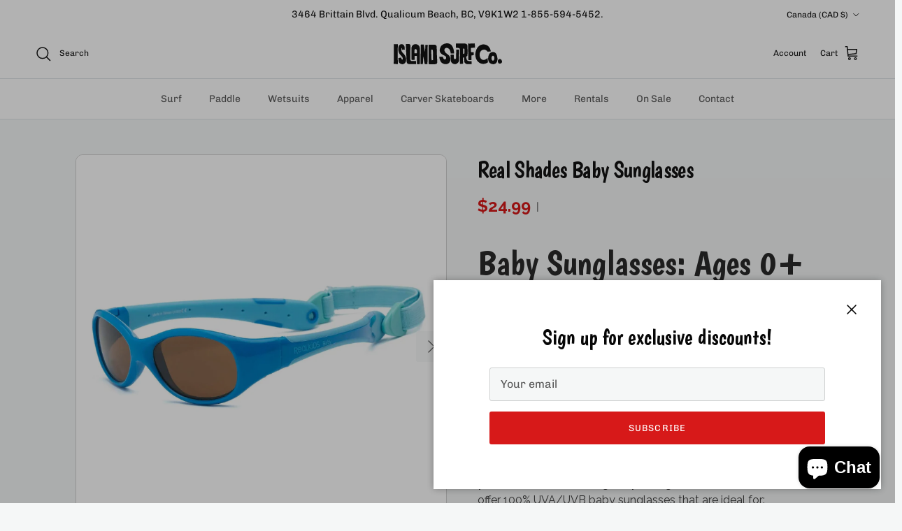

--- FILE ---
content_type: text/html; charset=utf-8
request_url: https://www.islandsurfco.ca/products/real-shades-baby-sunglasses
body_size: 41212
content:
<!doctype html>
<html class="no-js" lang="en" dir="ltr">
<head><meta charset="utf-8">
<meta name="viewport" content="width=device-width,initial-scale=1">
<title>Real Shades Baby Sunglasses &ndash; Island Surf Company</title><link rel="canonical" href="https://www.islandsurfco.ca/products/real-shades-baby-sunglasses"><link rel="icon" href="//www.islandsurfco.ca/cdn/shop/files/Island_Surf_Company_Retro_Round_Logo-1_1.png?crop=center&height=48&v=1706066722&width=48" type="image/png">
  <link rel="apple-touch-icon" href="//www.islandsurfco.ca/cdn/shop/files/Island_Surf_Company_Retro_Round_Logo-1_1.png?crop=center&height=180&v=1706066722&width=180"><meta name="description" content="Baby Sunglasses: Ages 0+ Stylish Baby Sunglasses from Real Shades As a parent, it&#39;s only natural you&#39;ll want the best for your children. That includes whatever doctors recommend to keep your baby healthy and happy in any situation. While virtually every parent understands that you need to get your baby things like a cr"><meta property="og:site_name" content="Island Surf Company">
<meta property="og:url" content="https://www.islandsurfco.ca/products/real-shades-baby-sunglasses">
<meta property="og:title" content="Real Shades Baby Sunglasses">
<meta property="og:type" content="product">
<meta property="og:description" content="Baby Sunglasses: Ages 0+ Stylish Baby Sunglasses from Real Shades As a parent, it&#39;s only natural you&#39;ll want the best for your children. That includes whatever doctors recommend to keep your baby healthy and happy in any situation. While virtually every parent understands that you need to get your baby things like a cr"><meta property="og:image" content="http://www.islandsurfco.ca/cdn/shop/products/kids-sunglasses-baby-blue.png?crop=center&height=1200&v=1704862254&width=1200">
  <meta property="og:image:secure_url" content="https://www.islandsurfco.ca/cdn/shop/products/kids-sunglasses-baby-blue.png?crop=center&height=1200&v=1704862254&width=1200">
  <meta property="og:image:width" content="800">
  <meta property="og:image:height" content="800"><meta property="og:price:amount" content="24.99">
  <meta property="og:price:currency" content="CAD"><meta name="twitter:site" content="@IslandSurf_Co"><meta name="twitter:card" content="summary_large_image">
<meta name="twitter:title" content="Real Shades Baby Sunglasses">
<meta name="twitter:description" content="Baby Sunglasses: Ages 0+ Stylish Baby Sunglasses from Real Shades As a parent, it&#39;s only natural you&#39;ll want the best for your children. That includes whatever doctors recommend to keep your baby healthy and happy in any situation. While virtually every parent understands that you need to get your baby things like a cr">
<style>@font-face {
  font-family: Chivo;
  font-weight: 400;
  font-style: normal;
  font-display: fallback;
  src: url("//www.islandsurfco.ca/cdn/fonts/chivo/chivo_n4.059fadbbf52d9f02350103459eb216e4b24c4661.woff2") format("woff2"),
       url("//www.islandsurfco.ca/cdn/fonts/chivo/chivo_n4.f2f8fca8b7ff9f510fa7f09ffe5448b3504bccf5.woff") format("woff");
}
@font-face {
  font-family: Chivo;
  font-weight: 700;
  font-style: normal;
  font-display: fallback;
  src: url("//www.islandsurfco.ca/cdn/fonts/chivo/chivo_n7.4d81c6f06c2ff78ed42169d6ec4aefa6d5cb0ff0.woff2") format("woff2"),
       url("//www.islandsurfco.ca/cdn/fonts/chivo/chivo_n7.a0e879417e089c259360eefc0ac3a3c8ea4e2830.woff") format("woff");
}
@font-face {
  font-family: Chivo;
  font-weight: 500;
  font-style: normal;
  font-display: fallback;
  src: url("//www.islandsurfco.ca/cdn/fonts/chivo/chivo_n5.c125a8c4bc0d09495fd5b46de945af4518af33bf.woff2") format("woff2"),
       url("//www.islandsurfco.ca/cdn/fonts/chivo/chivo_n5.267686de1c9b5937c512531b839eb191c57b8b51.woff") format("woff");
}
@font-face {
  font-family: Chivo;
  font-weight: 400;
  font-style: italic;
  font-display: fallback;
  src: url("//www.islandsurfco.ca/cdn/fonts/chivo/chivo_i4.95e9c0ba514943a715970b2897b31bdfdc9132b8.woff2") format("woff2"),
       url("//www.islandsurfco.ca/cdn/fonts/chivo/chivo_i4.31da6515f3970f86ac14321ace1609bd161f315f.woff") format("woff");
}
@font-face {
  font-family: Chivo;
  font-weight: 700;
  font-style: italic;
  font-display: fallback;
  src: url("//www.islandsurfco.ca/cdn/fonts/chivo/chivo_i7.0e5a75162c3ca7258edd3d59adf64e0fd118a226.woff2") format("woff2"),
       url("//www.islandsurfco.ca/cdn/fonts/chivo/chivo_i7.f9fd944b04861b64efaebd9de502668b4b566567.woff") format("woff");
}
@font-face {
  font-family: "Alegreya Sans";
  font-weight: 400;
  font-style: normal;
  font-display: fallback;
  src: url("//www.islandsurfco.ca/cdn/fonts/alegreya_sans/alegreyasans_n4.e332e76eefe545db0f9180cd382ce06e2f88055f.woff2") format("woff2"),
       url("//www.islandsurfco.ca/cdn/fonts/alegreya_sans/alegreyasans_n4.2f538e6a7581234d2f67054a40fbfd36d80c2e56.woff") format("woff");
}
@font-face {
  font-family: "Alegreya Sans";
  font-weight: 400;
  font-style: normal;
  font-display: fallback;
  src: url("//www.islandsurfco.ca/cdn/fonts/alegreya_sans/alegreyasans_n4.e332e76eefe545db0f9180cd382ce06e2f88055f.woff2") format("woff2"),
       url("//www.islandsurfco.ca/cdn/fonts/alegreya_sans/alegreyasans_n4.2f538e6a7581234d2f67054a40fbfd36d80c2e56.woff") format("woff");
}
@font-face {
  font-family: Chivo;
  font-weight: 400;
  font-style: normal;
  font-display: fallback;
  src: url("//www.islandsurfco.ca/cdn/fonts/chivo/chivo_n4.059fadbbf52d9f02350103459eb216e4b24c4661.woff2") format("woff2"),
       url("//www.islandsurfco.ca/cdn/fonts/chivo/chivo_n4.f2f8fca8b7ff9f510fa7f09ffe5448b3504bccf5.woff") format("woff");
}
@font-face {
  font-family: Chivo;
  font-weight: 600;
  font-style: normal;
  font-display: fallback;
  src: url("//www.islandsurfco.ca/cdn/fonts/chivo/chivo_n6.f9638c62d721d8e9a4edb2157536aca06555a2ef.woff2") format("woff2"),
       url("//www.islandsurfco.ca/cdn/fonts/chivo/chivo_n6.e2c28a3a706d80ac835c3a5f137e27b4f07db7ec.woff") format("woff");
}
:root {
  --page-container-width:          1440px;
  --reading-container-width:       720px;
  --divider-opacity:               0.14;
  --gutter-large:                  30px;
  --gutter-desktop:                20px;
  --gutter-mobile:                 16px;
  --section-padding:               50px;
  --larger-section-padding:        80px;
  --larger-section-padding-mobile: 60px;
  --largest-section-padding:       110px;
  --aos-animate-duration:          0.6s;

  --base-font-family:              Chivo, sans-serif;
  --base-font-weight:              400;
  --base-font-style:               normal;
  --heading-font-family:           "Alegreya Sans", sans-serif;
  --heading-font-weight:           400;
  --heading-font-style:            normal;
  --logo-font-family:              "Alegreya Sans", sans-serif;
  --logo-font-weight:              400;
  --logo-font-style:               normal;
  --nav-font-family:               Chivo, sans-serif;
  --nav-font-weight:               400;
  --nav-font-style:                normal;

  --base-text-size:15px;
  --base-line-height:              1.6;
  --input-text-size:16px;
  --smaller-text-size-1:12px;
  --smaller-text-size-2:14px;
  --smaller-text-size-3:12px;
  --smaller-text-size-4:11px;
  --larger-text-size:34px;
  --super-large-text-size:60px;
  --super-large-mobile-text-size:27px;
  --larger-mobile-text-size:27px;
  --logo-text-size:26px;--btn-letter-spacing: 0.08em;
    --btn-text-transform: uppercase;
    --button-text-size: 13px;
    --quickbuy-button-text-size: 13;
    --small-feature-link-font-size: 0.75em;
    --input-btn-padding-top:             1.2em;
    --input-btn-padding-bottom:          1.2em;--heading-text-transform:none;
  --nav-text-size:                      14px;
  --mobile-menu-font-weight:            600;

  --body-bg-color:                      245 247 247;
  --bg-color:                           245 247 247;
  --body-text-color:                    89 89 89;
  --text-color:                         89 89 89;

  --header-text-col:                    #171717;--header-text-hover-col:             var(--main-nav-link-hover-col);--header-bg-col:                     #ffffff;
  --heading-color:                     42 42 42;
  --body-heading-color:                42 42 42;
  --heading-divider-col:               #dfe3e8;

  --logo-col:                          #2a2a2a;
  --main-nav-bg:                       #ffffff;
  --main-nav-link-col:                 #5c5c5c;
  --main-nav-link-hover-col:           #c16452;
  --main-nav-link-featured-col:        #b61d0f;

  --link-color:                        193 100 82;
  --body-link-color:                   193 100 82;

  --btn-bg-color:                        215 25 25;
  --btn-bg-hover-color:                  42 42 42;
  --btn-border-color:                    215 25 25;
  --btn-border-hover-color:              42 42 42;
  --btn-text-color:                      255 255 255;
  --btn-text-hover-color:                255 255 255;--btn-alt-bg-color:                    223 227 232;
  --btn-alt-text-color:                  215 25 25;
  --btn-alt-border-color:                215 25 25;
  --btn-alt-border-hover-color:          215 25 25;--btn-ter-bg-color:                    222 229 229;
  --btn-ter-text-color:                  38 38 38;
  --btn-ter-bg-hover-color:              215 25 25;
  --btn-ter-text-hover-color:            255 255 255;--btn-border-radius: 3px;--color-scheme-default:                             #f5f7f7;
  --color-scheme-default-color:                       245 247 247;
  --color-scheme-default-text-color:                  89 89 89;
  --color-scheme-default-head-color:                  42 42 42;
  --color-scheme-default-link-color:                  193 100 82;
  --color-scheme-default-btn-text-color:              255 255 255;
  --color-scheme-default-btn-text-hover-color:        255 255 255;
  --color-scheme-default-btn-bg-color:                215 25 25;
  --color-scheme-default-btn-bg-hover-color:          42 42 42;
  --color-scheme-default-btn-border-color:            215 25 25;
  --color-scheme-default-btn-border-hover-color:      42 42 42;
  --color-scheme-default-btn-alt-text-color:          215 25 25;
  --color-scheme-default-btn-alt-bg-color:            223 227 232;
  --color-scheme-default-btn-alt-border-color:        215 25 25;
  --color-scheme-default-btn-alt-border-hover-color:  215 25 25;

  --color-scheme-1:                             #fafafa;
  --color-scheme-1-color:                       250 250 250;
  --color-scheme-1-text-color:                  92 92 92;
  --color-scheme-1-head-color:                  23 23 23;
  --color-scheme-1-link-color:                  193 100 82;
  --color-scheme-1-btn-text-color:              255 255 255;
  --color-scheme-1-btn-text-hover-color:        255 255 255;
  --color-scheme-1-btn-bg-color:                215 25 25;
  --color-scheme-1-btn-bg-hover-color:          42 42 42;
  --color-scheme-1-btn-border-color:            215 25 25;
  --color-scheme-1-btn-border-hover-color:      42 42 42;
  --color-scheme-1-btn-alt-text-color:          215 25 25;
  --color-scheme-1-btn-alt-bg-color:            255 255 255;
  --color-scheme-1-btn-alt-border-color:        215 25 25;
  --color-scheme-1-btn-alt-border-hover-color:  215 25 25;

  --color-scheme-2:                             #faf2e6;
  --color-scheme-2-color:                       250 242 230;
  --color-scheme-2-text-color:                  92 92 92;
  --color-scheme-2-head-color:                  23 23 23;
  --color-scheme-2-link-color:                  193 100 82;
  --color-scheme-2-btn-text-color:              255 255 255;
  --color-scheme-2-btn-text-hover-color:        255 255 255;
  --color-scheme-2-btn-bg-color:                35 35 35;
  --color-scheme-2-btn-bg-hover-color:          0 0 0;
  --color-scheme-2-btn-border-color:            35 35 35;
  --color-scheme-2-btn-border-hover-color:      0 0 0;
  --color-scheme-2-btn-alt-text-color:          35 35 35;
  --color-scheme-2-btn-alt-bg-color:            255 255 255;
  --color-scheme-2-btn-alt-border-color:        35 35 35;
  --color-scheme-2-btn-alt-border-hover-color:  35 35 35;

  /* Shop Pay payment terms */
  --payment-terms-background-color:    #f5f7f7;--quickbuy-bg: 245 247 247;--body-input-background-color:       rgb(var(--body-bg-color));
  --input-background-color:            rgb(var(--body-bg-color));
  --body-input-text-color:             var(--body-text-color);
  --input-text-color:                  var(--body-text-color);
  --body-input-border-color:           rgb(206, 208, 208);
  --input-border-color:                rgb(206, 208, 208);
  --input-border-color-hover:          rgb(159, 160, 160);
  --input-border-color-active:         rgb(89, 89, 89);

  --swatch-cross-svg:                  url("data:image/svg+xml,%3Csvg xmlns='http://www.w3.org/2000/svg' width='240' height='240' viewBox='0 0 24 24' fill='none' stroke='rgb(206, 208, 208)' stroke-width='0.09' preserveAspectRatio='none' %3E%3Cline x1='24' y1='0' x2='0' y2='24'%3E%3C/line%3E%3C/svg%3E");
  --swatch-cross-hover:                url("data:image/svg+xml,%3Csvg xmlns='http://www.w3.org/2000/svg' width='240' height='240' viewBox='0 0 24 24' fill='none' stroke='rgb(159, 160, 160)' stroke-width='0.09' preserveAspectRatio='none' %3E%3Cline x1='24' y1='0' x2='0' y2='24'%3E%3C/line%3E%3C/svg%3E");
  --swatch-cross-active:               url("data:image/svg+xml,%3Csvg xmlns='http://www.w3.org/2000/svg' width='240' height='240' viewBox='0 0 24 24' fill='none' stroke='rgb(89, 89, 89)' stroke-width='0.09' preserveAspectRatio='none' %3E%3Cline x1='24' y1='0' x2='0' y2='24'%3E%3C/line%3E%3C/svg%3E");

  --footer-divider-col:                #b8b8b8;
  --footer-text-col:                   89 89 89;
  --footer-heading-col:                42 42 42;
  --footer-bg:                         #fafafa;--product-label-overlay-justify: flex-start;--product-label-overlay-align: flex-start;--product-label-overlay-reduction-text:   #ffffff;
  --product-label-overlay-reduction-bg:     #c20000;
  --product-label-overlay-stock-text:       #ffffff;
  --product-label-overlay-stock-bg:         #d71919;
  --product-label-overlay-new-text:         #ffffff;
  --product-label-overlay-new-bg:           #c16452;
  --product-label-overlay-meta-text:        #ffffff;
  --product-label-overlay-meta-bg:          #bd2585;
  --product-label-sale-text:                #c20000;
  --product-label-sold-text:                #d71919;
  --product-label-preorder-text:            #3ea36a;

  --product-block-crop-align:               center;

  
  --product-block-price-align:              center;
  --product-block-price-item-margin-start:  .25rem;
  --product-block-price-item-margin-end:    .25rem;
  

  --collection-block-image-position:   center center;

  --swatch-picker-image-size:          40px;
  --swatch-crop-align:                 center center;

  --image-overlay-text-color:          255 255 255;--image-overlay-bg:                  rgba(0, 0, 0, 0.5);
  --image-overlay-shadow-start:        rgb(0 0 0 / 0.16);
  --image-overlay-box-opacity:         0.88;.image-overlay--bg-box .text-overlay .text-overlay__text {
      --image-overlay-box-bg: 245 247 247;
      --heading-color: var(--body-heading-color);
      --text-color: var(--body-text-color);
      --link-color: var(--body-link-color);
    }--product-inventory-ok-box-color:            #f2faf0;
  --product-inventory-ok-text-color:           #108043;
  --product-inventory-ok-icon-box-fill-color:  #fff;
  --product-inventory-low-box-color:           #fcf1cd;
  --product-inventory-low-text-color:          #dd9a1a;
  --product-inventory-low-icon-box-fill-color: #fff;
  --product-inventory-low-text-color-channels: 16, 128, 67;
  --product-inventory-ok-text-color-channels:  221, 154, 26;

  --rating-star-color: 193 100 82;
}::selection {
    background: rgb(var(--body-heading-color));
    color: rgb(var(--body-bg-color));
  }
  ::-moz-selection {
    background: rgb(var(--body-heading-color));
    color: rgb(var(--body-bg-color));
  }.navigation .h1 {
  color: inherit !important;
}.use-color-scheme--default {
  --product-label-sale-text:           #c20000;
  --product-label-sold-text:           #d71919;
  --product-label-preorder-text:       #3ea36a;
  --input-background-color:            rgb(var(--body-bg-color));
  --input-text-color:                  var(--body-input-text-color);
  --input-border-color:                rgb(206, 208, 208);
  --input-border-color-hover:          rgb(159, 160, 160);
  --input-border-color-active:         rgb(89, 89, 89);
}</style>

  <link href="//www.islandsurfco.ca/cdn/shop/t/3/assets/main.css?v=32843655438807419671710159218" rel="stylesheet" type="text/css" media="all" />
  <link href="//www.islandsurfco.ca/cdn/shop/t/3/assets/custom.css?v=29137494227483128081710261035" rel="stylesheet" type="text/css" media="all" />
	<link href="//www.islandsurfco.ca/cdn/shop/t/3/assets/custom-collection-css.css?v=35704734373111629341709539751" rel="stylesheet" type="text/css" media="all" />
	<link href="//www.islandsurfco.ca/cdn/shop/t/3/assets/custom-product-page-css.css?v=49296047396067034431709711386" rel="stylesheet" type="text/css" media="all" />
<link rel="preload" as="font" href="//www.islandsurfco.ca/cdn/fonts/chivo/chivo_n4.059fadbbf52d9f02350103459eb216e4b24c4661.woff2" type="font/woff2" crossorigin><link rel="preload" as="font" href="//www.islandsurfco.ca/cdn/fonts/alegreya_sans/alegreyasans_n4.e332e76eefe545db0f9180cd382ce06e2f88055f.woff2" type="font/woff2" crossorigin><link rel="preconnect" href="https://fonts.googleapis.com">
  <link rel="preconnect" href="https://fonts.gstatic.com" crossorigin>
  <link href="https://fonts.googleapis.com/css2?family=Francois+One&display=swap" rel="stylesheet">
  <link href="https://fonts.googleapis.com/css2?family=Boogaloo&family=Raleway:ital,wght@0,100..900;1,100..900&display=swap" rel="stylesheet">

  <script>
    document.documentElement.className = document.documentElement.className.replace('no-js', 'js');

    window.theme = {
      info: {
        name: 'Symmetry',
        version: '7.1.0'
      },
      device: {
        hasTouch: window.matchMedia('(any-pointer: coarse)').matches,
        hasHover: window.matchMedia('(hover: hover)').matches
      },
      mediaQueries: {
        md: '(min-width: 768px)',
        productMediaCarouselBreak: '(min-width: 1041px)'
      },
      routes: {
        base: 'https://www.islandsurfco.ca',
        cart: '/cart',
        cartAdd: '/cart/add.js',
        cartUpdate: '/cart/update.js',
        predictiveSearch: '/search/suggest'
      },
      strings: {
        cartTermsConfirmation: "You must agree to the terms and conditions before continuing.",
        cartItemsQuantityError: "You can only add [QUANTITY] of this item to your cart.",
        generalSearchViewAll: "View all search results",
        noStock: "Sold out",
        noVariant: "Unavailable",
        productsProductChooseA: "Choose a",
        generalSearchPages: "Pages",
        generalSearchNoResultsWithoutTerms: "Sorry, we couldnʼt find any results",
        shippingCalculator: {
          singleRate: "There is one shipping rate for this destination:",
          multipleRates: "There are multiple shipping rates for this destination:",
          noRates: "We do not ship to this destination."
        }
      },
      settings: {
        moneyWithCurrencyFormat: "${{amount}} CAD",
        cartType: "page",
        afterAddToCart: "drawer",
        quickbuyStyle: "off",
        externalLinksNewTab: true,
        internalLinksSmoothScroll: true
      }
    }

    theme.inlineNavigationCheck = function() {
      var pageHeader = document.querySelector('.pageheader'),
          inlineNavContainer = pageHeader.querySelector('.logo-area__left__inner'),
          inlineNav = inlineNavContainer.querySelector('.navigation--left');
      if (inlineNav && getComputedStyle(inlineNav).display != 'none') {
        var inlineMenuCentered = document.querySelector('.pageheader--layout-inline-menu-center'),
            logoContainer = document.querySelector('.logo-area__middle__inner');
        if(inlineMenuCentered) {
          var rightWidth = document.querySelector('.logo-area__right__inner').clientWidth,
              middleWidth = logoContainer.clientWidth,
              logoArea = document.querySelector('.logo-area'),
              computedLogoAreaStyle = getComputedStyle(logoArea),
              logoAreaInnerWidth = logoArea.clientWidth - Math.ceil(parseFloat(computedLogoAreaStyle.paddingLeft)) - Math.ceil(parseFloat(computedLogoAreaStyle.paddingRight)),
              availableNavWidth = logoAreaInnerWidth - Math.max(rightWidth, middleWidth) * 2 - 40;
          inlineNavContainer.style.maxWidth = availableNavWidth + 'px';
        }

        var firstInlineNavLink = inlineNav.querySelector('.navigation__item:first-child'),
            lastInlineNavLink = inlineNav.querySelector('.navigation__item:last-child');
        if (lastInlineNavLink) {
          var inlineNavWidth = null;
          if(document.querySelector('html[dir=rtl]')) {
            inlineNavWidth = firstInlineNavLink.offsetLeft - lastInlineNavLink.offsetLeft + firstInlineNavLink.offsetWidth;
          } else {
            inlineNavWidth = lastInlineNavLink.offsetLeft - firstInlineNavLink.offsetLeft + lastInlineNavLink.offsetWidth;
          }
          if (inlineNavContainer.offsetWidth >= inlineNavWidth) {
            pageHeader.classList.add('pageheader--layout-inline-permitted');
            var tallLogo = logoContainer.clientHeight > lastInlineNavLink.clientHeight + 20;
            if (tallLogo) {
              inlineNav.classList.add('navigation--tight-underline');
            } else {
              inlineNav.classList.remove('navigation--tight-underline');
            }
          } else {
            pageHeader.classList.remove('pageheader--layout-inline-permitted');
          }
        }
      }
    };

    theme.setInitialHeaderHeightProperty = () => {
      const section = document.querySelector('.section-header');
      if (section) {
        document.documentElement.style.setProperty('--theme-header-height', Math.ceil(section.clientHeight) + 'px');
      }
    };
  </script>

  <script src="//www.islandsurfco.ca/cdn/shop/t/3/assets/main.js?v=149948207631400975731709530319" defer></script>
    <script src="//www.islandsurfco.ca/cdn/shop/t/3/assets/animate-on-scroll.js?v=15249566486942820451702052596" defer></script>
    <link href="//www.islandsurfco.ca/cdn/shop/t/3/assets/animate-on-scroll.css?v=35216439550296132921702052596" rel="stylesheet" type="text/css" media="all" />
  

  <script>window.performance && window.performance.mark && window.performance.mark('shopify.content_for_header.start');</script><meta name="google-site-verification" content="Z2IohINY23uXD7tXynlkrHbcC5RRr8emuj4-r2iOG9M">
<meta name="facebook-domain-verification" content="oha6bhttp7qn7nr9e8nvqullpe4ry7">
<meta id="shopify-digital-wallet" name="shopify-digital-wallet" content="/84029047079/digital_wallets/dialog">
<meta name="shopify-checkout-api-token" content="23655084f108c9bf79e97fc78eedfc62">
<meta id="in-context-paypal-metadata" data-shop-id="84029047079" data-venmo-supported="false" data-environment="production" data-locale="en_US" data-paypal-v4="true" data-currency="CAD">
<link rel="alternate" type="application/json+oembed" href="https://www.islandsurfco.ca/products/real-shades-baby-sunglasses.oembed">
<script async="async" src="/checkouts/internal/preloads.js?locale=en-CA"></script>
<link rel="preconnect" href="https://shop.app" crossorigin="anonymous">
<script async="async" src="https://shop.app/checkouts/internal/preloads.js?locale=en-CA&shop_id=84029047079" crossorigin="anonymous"></script>
<script id="apple-pay-shop-capabilities" type="application/json">{"shopId":84029047079,"countryCode":"CA","currencyCode":"CAD","merchantCapabilities":["supports3DS"],"merchantId":"gid:\/\/shopify\/Shop\/84029047079","merchantName":"Island Surf Company","requiredBillingContactFields":["postalAddress","email","phone"],"requiredShippingContactFields":["postalAddress","email","phone"],"shippingType":"shipping","supportedNetworks":["visa","masterCard","amex","discover","interac","jcb"],"total":{"type":"pending","label":"Island Surf Company","amount":"1.00"},"shopifyPaymentsEnabled":true,"supportsSubscriptions":true}</script>
<script id="shopify-features" type="application/json">{"accessToken":"23655084f108c9bf79e97fc78eedfc62","betas":["rich-media-storefront-analytics"],"domain":"www.islandsurfco.ca","predictiveSearch":true,"shopId":84029047079,"locale":"en"}</script>
<script>var Shopify = Shopify || {};
Shopify.shop = "0f7342-3.myshopify.com";
Shopify.locale = "en";
Shopify.currency = {"active":"CAD","rate":"1.0"};
Shopify.country = "CA";
Shopify.theme = {"name":"Symmetry - Sort \u0026 Hide Sold Out","id":163038789927,"schema_name":"Symmetry","schema_version":"7.1.0","theme_store_id":568,"role":"main"};
Shopify.theme.handle = "null";
Shopify.theme.style = {"id":null,"handle":null};
Shopify.cdnHost = "www.islandsurfco.ca/cdn";
Shopify.routes = Shopify.routes || {};
Shopify.routes.root = "/";</script>
<script type="module">!function(o){(o.Shopify=o.Shopify||{}).modules=!0}(window);</script>
<script>!function(o){function n(){var o=[];function n(){o.push(Array.prototype.slice.apply(arguments))}return n.q=o,n}var t=o.Shopify=o.Shopify||{};t.loadFeatures=n(),t.autoloadFeatures=n()}(window);</script>
<script>
  window.ShopifyPay = window.ShopifyPay || {};
  window.ShopifyPay.apiHost = "shop.app\/pay";
  window.ShopifyPay.redirectState = null;
</script>
<script id="shop-js-analytics" type="application/json">{"pageType":"product"}</script>
<script defer="defer" async type="module" src="//www.islandsurfco.ca/cdn/shopifycloud/shop-js/modules/v2/client.init-shop-cart-sync_BApSsMSl.en.esm.js"></script>
<script defer="defer" async type="module" src="//www.islandsurfco.ca/cdn/shopifycloud/shop-js/modules/v2/chunk.common_CBoos6YZ.esm.js"></script>
<script type="module">
  await import("//www.islandsurfco.ca/cdn/shopifycloud/shop-js/modules/v2/client.init-shop-cart-sync_BApSsMSl.en.esm.js");
await import("//www.islandsurfco.ca/cdn/shopifycloud/shop-js/modules/v2/chunk.common_CBoos6YZ.esm.js");

  window.Shopify.SignInWithShop?.initShopCartSync?.({"fedCMEnabled":true,"windoidEnabled":true});

</script>
<script defer="defer" async type="module" src="//www.islandsurfco.ca/cdn/shopifycloud/shop-js/modules/v2/client.payment-terms_BHOWV7U_.en.esm.js"></script>
<script defer="defer" async type="module" src="//www.islandsurfco.ca/cdn/shopifycloud/shop-js/modules/v2/chunk.common_CBoos6YZ.esm.js"></script>
<script defer="defer" async type="module" src="//www.islandsurfco.ca/cdn/shopifycloud/shop-js/modules/v2/chunk.modal_Bu1hFZFC.esm.js"></script>
<script type="module">
  await import("//www.islandsurfco.ca/cdn/shopifycloud/shop-js/modules/v2/client.payment-terms_BHOWV7U_.en.esm.js");
await import("//www.islandsurfco.ca/cdn/shopifycloud/shop-js/modules/v2/chunk.common_CBoos6YZ.esm.js");
await import("//www.islandsurfco.ca/cdn/shopifycloud/shop-js/modules/v2/chunk.modal_Bu1hFZFC.esm.js");

  
</script>
<script>
  window.Shopify = window.Shopify || {};
  if (!window.Shopify.featureAssets) window.Shopify.featureAssets = {};
  window.Shopify.featureAssets['shop-js'] = {"shop-cart-sync":["modules/v2/client.shop-cart-sync_DJczDl9f.en.esm.js","modules/v2/chunk.common_CBoos6YZ.esm.js"],"init-fed-cm":["modules/v2/client.init-fed-cm_BzwGC0Wi.en.esm.js","modules/v2/chunk.common_CBoos6YZ.esm.js"],"init-windoid":["modules/v2/client.init-windoid_BS26ThXS.en.esm.js","modules/v2/chunk.common_CBoos6YZ.esm.js"],"shop-cash-offers":["modules/v2/client.shop-cash-offers_DthCPNIO.en.esm.js","modules/v2/chunk.common_CBoos6YZ.esm.js","modules/v2/chunk.modal_Bu1hFZFC.esm.js"],"shop-button":["modules/v2/client.shop-button_D_JX508o.en.esm.js","modules/v2/chunk.common_CBoos6YZ.esm.js"],"init-shop-email-lookup-coordinator":["modules/v2/client.init-shop-email-lookup-coordinator_DFwWcvrS.en.esm.js","modules/v2/chunk.common_CBoos6YZ.esm.js"],"shop-toast-manager":["modules/v2/client.shop-toast-manager_tEhgP2F9.en.esm.js","modules/v2/chunk.common_CBoos6YZ.esm.js"],"shop-login-button":["modules/v2/client.shop-login-button_DwLgFT0K.en.esm.js","modules/v2/chunk.common_CBoos6YZ.esm.js","modules/v2/chunk.modal_Bu1hFZFC.esm.js"],"avatar":["modules/v2/client.avatar_BTnouDA3.en.esm.js"],"init-shop-cart-sync":["modules/v2/client.init-shop-cart-sync_BApSsMSl.en.esm.js","modules/v2/chunk.common_CBoos6YZ.esm.js"],"pay-button":["modules/v2/client.pay-button_BuNmcIr_.en.esm.js","modules/v2/chunk.common_CBoos6YZ.esm.js"],"init-shop-for-new-customer-accounts":["modules/v2/client.init-shop-for-new-customer-accounts_DrjXSI53.en.esm.js","modules/v2/client.shop-login-button_DwLgFT0K.en.esm.js","modules/v2/chunk.common_CBoos6YZ.esm.js","modules/v2/chunk.modal_Bu1hFZFC.esm.js"],"init-customer-accounts-sign-up":["modules/v2/client.init-customer-accounts-sign-up_TlVCiykN.en.esm.js","modules/v2/client.shop-login-button_DwLgFT0K.en.esm.js","modules/v2/chunk.common_CBoos6YZ.esm.js","modules/v2/chunk.modal_Bu1hFZFC.esm.js"],"shop-follow-button":["modules/v2/client.shop-follow-button_C5D3XtBb.en.esm.js","modules/v2/chunk.common_CBoos6YZ.esm.js","modules/v2/chunk.modal_Bu1hFZFC.esm.js"],"checkout-modal":["modules/v2/client.checkout-modal_8TC_1FUY.en.esm.js","modules/v2/chunk.common_CBoos6YZ.esm.js","modules/v2/chunk.modal_Bu1hFZFC.esm.js"],"init-customer-accounts":["modules/v2/client.init-customer-accounts_C0Oh2ljF.en.esm.js","modules/v2/client.shop-login-button_DwLgFT0K.en.esm.js","modules/v2/chunk.common_CBoos6YZ.esm.js","modules/v2/chunk.modal_Bu1hFZFC.esm.js"],"lead-capture":["modules/v2/client.lead-capture_Cq0gfm7I.en.esm.js","modules/v2/chunk.common_CBoos6YZ.esm.js","modules/v2/chunk.modal_Bu1hFZFC.esm.js"],"shop-login":["modules/v2/client.shop-login_BmtnoEUo.en.esm.js","modules/v2/chunk.common_CBoos6YZ.esm.js","modules/v2/chunk.modal_Bu1hFZFC.esm.js"],"payment-terms":["modules/v2/client.payment-terms_BHOWV7U_.en.esm.js","modules/v2/chunk.common_CBoos6YZ.esm.js","modules/v2/chunk.modal_Bu1hFZFC.esm.js"]};
</script>
<script>(function() {
  var isLoaded = false;
  function asyncLoad() {
    if (isLoaded) return;
    isLoaded = true;
    var urls = ["\/\/cdn.shopify.com\/proxy\/7acb14447cb12b7988eb1ffe5f084f2e99a759d4a0bbd86176a758e7cfaf4a60\/0f7342-3.bookthatapp.com\/javascripts\/bta-installed.js?shop=0f7342-3.myshopify.com\u0026sp-cache-control=cHVibGljLCBtYXgtYWdlPTkwMA","\/\/cdn.shopify.com\/proxy\/3939847fde10438d36e8f8a2e87aad7ba0d73b346eb7875d3ae2aa83a513db2e\/0f7342-3.bookthatapp.com\/sdk\/v1\/js\/bta-order-status-bootstrap.min.js?shop=0f7342-3.myshopify.com\u0026sp-cache-control=cHVibGljLCBtYXgtYWdlPTkwMA"];
    for (var i = 0; i < urls.length; i++) {
      var s = document.createElement('script');
      s.type = 'text/javascript';
      s.async = true;
      s.src = urls[i];
      var x = document.getElementsByTagName('script')[0];
      x.parentNode.insertBefore(s, x);
    }
  };
  if(window.attachEvent) {
    window.attachEvent('onload', asyncLoad);
  } else {
    window.addEventListener('load', asyncLoad, false);
  }
})();</script>
<script id="__st">var __st={"a":84029047079,"offset":-28800,"reqid":"e01341fe-08f2-4d9c-8fe4-043729a8786f-1768901848","pageurl":"www.islandsurfco.ca\/products\/real-shades-baby-sunglasses","u":"beaa93d7e12d","p":"product","rtyp":"product","rid":8924330393895};</script>
<script>window.ShopifyPaypalV4VisibilityTracking = true;</script>
<script id="captcha-bootstrap">!function(){'use strict';const t='contact',e='account',n='new_comment',o=[[t,t],['blogs',n],['comments',n],[t,'customer']],c=[[e,'customer_login'],[e,'guest_login'],[e,'recover_customer_password'],[e,'create_customer']],r=t=>t.map((([t,e])=>`form[action*='/${t}']:not([data-nocaptcha='true']) input[name='form_type'][value='${e}']`)).join(','),a=t=>()=>t?[...document.querySelectorAll(t)].map((t=>t.form)):[];function s(){const t=[...o],e=r(t);return a(e)}const i='password',u='form_key',d=['recaptcha-v3-token','g-recaptcha-response','h-captcha-response',i],f=()=>{try{return window.sessionStorage}catch{return}},m='__shopify_v',_=t=>t.elements[u];function p(t,e,n=!1){try{const o=window.sessionStorage,c=JSON.parse(o.getItem(e)),{data:r}=function(t){const{data:e,action:n}=t;return t[m]||n?{data:e,action:n}:{data:t,action:n}}(c);for(const[e,n]of Object.entries(r))t.elements[e]&&(t.elements[e].value=n);n&&o.removeItem(e)}catch(o){console.error('form repopulation failed',{error:o})}}const l='form_type',E='cptcha';function T(t){t.dataset[E]=!0}const w=window,h=w.document,L='Shopify',v='ce_forms',y='captcha';let A=!1;((t,e)=>{const n=(g='f06e6c50-85a8-45c8-87d0-21a2b65856fe',I='https://cdn.shopify.com/shopifycloud/storefront-forms-hcaptcha/ce_storefront_forms_captcha_hcaptcha.v1.5.2.iife.js',D={infoText:'Protected by hCaptcha',privacyText:'Privacy',termsText:'Terms'},(t,e,n)=>{const o=w[L][v],c=o.bindForm;if(c)return c(t,g,e,D).then(n);var r;o.q.push([[t,g,e,D],n]),r=I,A||(h.body.append(Object.assign(h.createElement('script'),{id:'captcha-provider',async:!0,src:r})),A=!0)});var g,I,D;w[L]=w[L]||{},w[L][v]=w[L][v]||{},w[L][v].q=[],w[L][y]=w[L][y]||{},w[L][y].protect=function(t,e){n(t,void 0,e),T(t)},Object.freeze(w[L][y]),function(t,e,n,w,h,L){const[v,y,A,g]=function(t,e,n){const i=e?o:[],u=t?c:[],d=[...i,...u],f=r(d),m=r(i),_=r(d.filter((([t,e])=>n.includes(e))));return[a(f),a(m),a(_),s()]}(w,h,L),I=t=>{const e=t.target;return e instanceof HTMLFormElement?e:e&&e.form},D=t=>v().includes(t);t.addEventListener('submit',(t=>{const e=I(t);if(!e)return;const n=D(e)&&!e.dataset.hcaptchaBound&&!e.dataset.recaptchaBound,o=_(e),c=g().includes(e)&&(!o||!o.value);(n||c)&&t.preventDefault(),c&&!n&&(function(t){try{if(!f())return;!function(t){const e=f();if(!e)return;const n=_(t);if(!n)return;const o=n.value;o&&e.removeItem(o)}(t);const e=Array.from(Array(32),(()=>Math.random().toString(36)[2])).join('');!function(t,e){_(t)||t.append(Object.assign(document.createElement('input'),{type:'hidden',name:u})),t.elements[u].value=e}(t,e),function(t,e){const n=f();if(!n)return;const o=[...t.querySelectorAll(`input[type='${i}']`)].map((({name:t})=>t)),c=[...d,...o],r={};for(const[a,s]of new FormData(t).entries())c.includes(a)||(r[a]=s);n.setItem(e,JSON.stringify({[m]:1,action:t.action,data:r}))}(t,e)}catch(e){console.error('failed to persist form',e)}}(e),e.submit())}));const S=(t,e)=>{t&&!t.dataset[E]&&(n(t,e.some((e=>e===t))),T(t))};for(const o of['focusin','change'])t.addEventListener(o,(t=>{const e=I(t);D(e)&&S(e,y())}));const B=e.get('form_key'),M=e.get(l),P=B&&M;t.addEventListener('DOMContentLoaded',(()=>{const t=y();if(P)for(const e of t)e.elements[l].value===M&&p(e,B);[...new Set([...A(),...v().filter((t=>'true'===t.dataset.shopifyCaptcha))])].forEach((e=>S(e,t)))}))}(h,new URLSearchParams(w.location.search),n,t,e,['guest_login'])})(!0,!0)}();</script>
<script integrity="sha256-4kQ18oKyAcykRKYeNunJcIwy7WH5gtpwJnB7kiuLZ1E=" data-source-attribution="shopify.loadfeatures" defer="defer" src="//www.islandsurfco.ca/cdn/shopifycloud/storefront/assets/storefront/load_feature-a0a9edcb.js" crossorigin="anonymous"></script>
<script crossorigin="anonymous" defer="defer" src="//www.islandsurfco.ca/cdn/shopifycloud/storefront/assets/shopify_pay/storefront-65b4c6d7.js?v=20250812"></script>
<script data-source-attribution="shopify.dynamic_checkout.dynamic.init">var Shopify=Shopify||{};Shopify.PaymentButton=Shopify.PaymentButton||{isStorefrontPortableWallets:!0,init:function(){window.Shopify.PaymentButton.init=function(){};var t=document.createElement("script");t.src="https://www.islandsurfco.ca/cdn/shopifycloud/portable-wallets/latest/portable-wallets.en.js",t.type="module",document.head.appendChild(t)}};
</script>
<script data-source-attribution="shopify.dynamic_checkout.buyer_consent">
  function portableWalletsHideBuyerConsent(e){var t=document.getElementById("shopify-buyer-consent"),n=document.getElementById("shopify-subscription-policy-button");t&&n&&(t.classList.add("hidden"),t.setAttribute("aria-hidden","true"),n.removeEventListener("click",e))}function portableWalletsShowBuyerConsent(e){var t=document.getElementById("shopify-buyer-consent"),n=document.getElementById("shopify-subscription-policy-button");t&&n&&(t.classList.remove("hidden"),t.removeAttribute("aria-hidden"),n.addEventListener("click",e))}window.Shopify?.PaymentButton&&(window.Shopify.PaymentButton.hideBuyerConsent=portableWalletsHideBuyerConsent,window.Shopify.PaymentButton.showBuyerConsent=portableWalletsShowBuyerConsent);
</script>
<script>
  function portableWalletsCleanup(e){e&&e.src&&console.error("Failed to load portable wallets script "+e.src);var t=document.querySelectorAll("shopify-accelerated-checkout .shopify-payment-button__skeleton, shopify-accelerated-checkout-cart .wallet-cart-button__skeleton"),e=document.getElementById("shopify-buyer-consent");for(let e=0;e<t.length;e++)t[e].remove();e&&e.remove()}function portableWalletsNotLoadedAsModule(e){e instanceof ErrorEvent&&"string"==typeof e.message&&e.message.includes("import.meta")&&"string"==typeof e.filename&&e.filename.includes("portable-wallets")&&(window.removeEventListener("error",portableWalletsNotLoadedAsModule),window.Shopify.PaymentButton.failedToLoad=e,"loading"===document.readyState?document.addEventListener("DOMContentLoaded",window.Shopify.PaymentButton.init):window.Shopify.PaymentButton.init())}window.addEventListener("error",portableWalletsNotLoadedAsModule);
</script>

<script type="module" src="https://www.islandsurfco.ca/cdn/shopifycloud/portable-wallets/latest/portable-wallets.en.js" onError="portableWalletsCleanup(this)" crossorigin="anonymous"></script>
<script nomodule>
  document.addEventListener("DOMContentLoaded", portableWalletsCleanup);
</script>

<link id="shopify-accelerated-checkout-styles" rel="stylesheet" media="screen" href="https://www.islandsurfco.ca/cdn/shopifycloud/portable-wallets/latest/accelerated-checkout-backwards-compat.css" crossorigin="anonymous">
<style id="shopify-accelerated-checkout-cart">
        #shopify-buyer-consent {
  margin-top: 1em;
  display: inline-block;
  width: 100%;
}

#shopify-buyer-consent.hidden {
  display: none;
}

#shopify-subscription-policy-button {
  background: none;
  border: none;
  padding: 0;
  text-decoration: underline;
  font-size: inherit;
  cursor: pointer;
}

#shopify-subscription-policy-button::before {
  box-shadow: none;
}

      </style>

<script>window.performance && window.performance.mark && window.performance.mark('shopify.content_for_header.end');</script>
<!-- CC Custom Head Start --><!-- CC Custom Head End --><!-- Add the slick-theme.css if you want default styling -->
  <link rel="stylesheet" type="text/css" href="//cdn.jsdelivr.net/npm/slick-carousel@1.8.1/slick/slick.css"/>
  <!-- Add the slick-theme.css if you want default styling -->
  <link rel="stylesheet" type="text/css" href="//cdn.jsdelivr.net/npm/slick-carousel@1.8.1/slick/slick-theme.css"/>
<!-- BEGIN app block: shopify://apps/bta-booking-app/blocks/widgets/447b4be3-b8e8-4347-959f-d9a05d4b2d5d -->
<script>var bondVariantIds = [], productConfig = {}, productMetafields;productMetafields = '';

        if (productMetafields !== '') {
            productConfig = JSON.parse('{"' +
                decodeURI(productMetafields).replace(/"/g, '\\"').replace(/&/g, '","').replace(/=/g, '":"')
                + '"}');
        }

    const parsedSettings = JSON.parse('{"dateFormat":"MM/DD/YYYY","domain":"www.islandsurfco.ca","env":"production","path_prefix":"/apps/bookthatapp","should_load":true,"widget_enabled_list":["reservation","rental"],"widget_on_every_page":true,"widgets_mode":{}}' || '{}')

    window.BtaConfig = {
        account: '0f7342-3',
        bondVariantIds: bondVariantIds,
        cart: `{"note":null,"attributes":{},"original_total_price":0,"total_price":0,"total_discount":0,"total_weight":0.0,"item_count":0,"items":[],"requires_shipping":false,"currency":"CAD","items_subtotal_price":0,"cart_level_discount_applications":[],"checkout_charge_amount":0}`,
        customer: '',product: productConfig,settings: parsedSettings,
        version: '1.6'
    }

    const pathPrefix = parsedSettings.path_prefix || '/apps/bookthatapp';
    const widgetScriptUrl = `https://www.islandsurfco.ca${pathPrefix}/sdk/v1/js/bta-widgets-bootstrap.min.js`;

    const widgetScript = document.createElement('script');

    widgetScript.src = widgetScriptUrl;
    widgetScript.defer = true;
    // render the script tag in the head
    document.head.appendChild(widgetScript);
</script>


<!-- END app block --><script src="https://cdn.shopify.com/extensions/e4b3a77b-20c9-4161-b1bb-deb87046128d/inbox-1253/assets/inbox-chat-loader.js" type="text/javascript" defer="defer"></script>
<link href="https://monorail-edge.shopifysvc.com" rel="dns-prefetch">
<script>(function(){if ("sendBeacon" in navigator && "performance" in window) {try {var session_token_from_headers = performance.getEntriesByType('navigation')[0].serverTiming.find(x => x.name == '_s').description;} catch {var session_token_from_headers = undefined;}var session_cookie_matches = document.cookie.match(/_shopify_s=([^;]*)/);var session_token_from_cookie = session_cookie_matches && session_cookie_matches.length === 2 ? session_cookie_matches[1] : "";var session_token = session_token_from_headers || session_token_from_cookie || "";function handle_abandonment_event(e) {var entries = performance.getEntries().filter(function(entry) {return /monorail-edge.shopifysvc.com/.test(entry.name);});if (!window.abandonment_tracked && entries.length === 0) {window.abandonment_tracked = true;var currentMs = Date.now();var navigation_start = performance.timing.navigationStart;var payload = {shop_id: 84029047079,url: window.location.href,navigation_start,duration: currentMs - navigation_start,session_token,page_type: "product"};window.navigator.sendBeacon("https://monorail-edge.shopifysvc.com/v1/produce", JSON.stringify({schema_id: "online_store_buyer_site_abandonment/1.1",payload: payload,metadata: {event_created_at_ms: currentMs,event_sent_at_ms: currentMs}}));}}window.addEventListener('pagehide', handle_abandonment_event);}}());</script>
<script id="web-pixels-manager-setup">(function e(e,d,r,n,o){if(void 0===o&&(o={}),!Boolean(null===(a=null===(i=window.Shopify)||void 0===i?void 0:i.analytics)||void 0===a?void 0:a.replayQueue)){var i,a;window.Shopify=window.Shopify||{};var t=window.Shopify;t.analytics=t.analytics||{};var s=t.analytics;s.replayQueue=[],s.publish=function(e,d,r){return s.replayQueue.push([e,d,r]),!0};try{self.performance.mark("wpm:start")}catch(e){}var l=function(){var e={modern:/Edge?\/(1{2}[4-9]|1[2-9]\d|[2-9]\d{2}|\d{4,})\.\d+(\.\d+|)|Firefox\/(1{2}[4-9]|1[2-9]\d|[2-9]\d{2}|\d{4,})\.\d+(\.\d+|)|Chrom(ium|e)\/(9{2}|\d{3,})\.\d+(\.\d+|)|(Maci|X1{2}).+ Version\/(15\.\d+|(1[6-9]|[2-9]\d|\d{3,})\.\d+)([,.]\d+|)( \(\w+\)|)( Mobile\/\w+|) Safari\/|Chrome.+OPR\/(9{2}|\d{3,})\.\d+\.\d+|(CPU[ +]OS|iPhone[ +]OS|CPU[ +]iPhone|CPU IPhone OS|CPU iPad OS)[ +]+(15[._]\d+|(1[6-9]|[2-9]\d|\d{3,})[._]\d+)([._]\d+|)|Android:?[ /-](13[3-9]|1[4-9]\d|[2-9]\d{2}|\d{4,})(\.\d+|)(\.\d+|)|Android.+Firefox\/(13[5-9]|1[4-9]\d|[2-9]\d{2}|\d{4,})\.\d+(\.\d+|)|Android.+Chrom(ium|e)\/(13[3-9]|1[4-9]\d|[2-9]\d{2}|\d{4,})\.\d+(\.\d+|)|SamsungBrowser\/([2-9]\d|\d{3,})\.\d+/,legacy:/Edge?\/(1[6-9]|[2-9]\d|\d{3,})\.\d+(\.\d+|)|Firefox\/(5[4-9]|[6-9]\d|\d{3,})\.\d+(\.\d+|)|Chrom(ium|e)\/(5[1-9]|[6-9]\d|\d{3,})\.\d+(\.\d+|)([\d.]+$|.*Safari\/(?![\d.]+ Edge\/[\d.]+$))|(Maci|X1{2}).+ Version\/(10\.\d+|(1[1-9]|[2-9]\d|\d{3,})\.\d+)([,.]\d+|)( \(\w+\)|)( Mobile\/\w+|) Safari\/|Chrome.+OPR\/(3[89]|[4-9]\d|\d{3,})\.\d+\.\d+|(CPU[ +]OS|iPhone[ +]OS|CPU[ +]iPhone|CPU IPhone OS|CPU iPad OS)[ +]+(10[._]\d+|(1[1-9]|[2-9]\d|\d{3,})[._]\d+)([._]\d+|)|Android:?[ /-](13[3-9]|1[4-9]\d|[2-9]\d{2}|\d{4,})(\.\d+|)(\.\d+|)|Mobile Safari.+OPR\/([89]\d|\d{3,})\.\d+\.\d+|Android.+Firefox\/(13[5-9]|1[4-9]\d|[2-9]\d{2}|\d{4,})\.\d+(\.\d+|)|Android.+Chrom(ium|e)\/(13[3-9]|1[4-9]\d|[2-9]\d{2}|\d{4,})\.\d+(\.\d+|)|Android.+(UC? ?Browser|UCWEB|U3)[ /]?(15\.([5-9]|\d{2,})|(1[6-9]|[2-9]\d|\d{3,})\.\d+)\.\d+|SamsungBrowser\/(5\.\d+|([6-9]|\d{2,})\.\d+)|Android.+MQ{2}Browser\/(14(\.(9|\d{2,})|)|(1[5-9]|[2-9]\d|\d{3,})(\.\d+|))(\.\d+|)|K[Aa][Ii]OS\/(3\.\d+|([4-9]|\d{2,})\.\d+)(\.\d+|)/},d=e.modern,r=e.legacy,n=navigator.userAgent;return n.match(d)?"modern":n.match(r)?"legacy":"unknown"}(),u="modern"===l?"modern":"legacy",c=(null!=n?n:{modern:"",legacy:""})[u],f=function(e){return[e.baseUrl,"/wpm","/b",e.hashVersion,"modern"===e.buildTarget?"m":"l",".js"].join("")}({baseUrl:d,hashVersion:r,buildTarget:u}),m=function(e){var d=e.version,r=e.bundleTarget,n=e.surface,o=e.pageUrl,i=e.monorailEndpoint;return{emit:function(e){var a=e.status,t=e.errorMsg,s=(new Date).getTime(),l=JSON.stringify({metadata:{event_sent_at_ms:s},events:[{schema_id:"web_pixels_manager_load/3.1",payload:{version:d,bundle_target:r,page_url:o,status:a,surface:n,error_msg:t},metadata:{event_created_at_ms:s}}]});if(!i)return console&&console.warn&&console.warn("[Web Pixels Manager] No Monorail endpoint provided, skipping logging."),!1;try{return self.navigator.sendBeacon.bind(self.navigator)(i,l)}catch(e){}var u=new XMLHttpRequest;try{return u.open("POST",i,!0),u.setRequestHeader("Content-Type","text/plain"),u.send(l),!0}catch(e){return console&&console.warn&&console.warn("[Web Pixels Manager] Got an unhandled error while logging to Monorail."),!1}}}}({version:r,bundleTarget:l,surface:e.surface,pageUrl:self.location.href,monorailEndpoint:e.monorailEndpoint});try{o.browserTarget=l,function(e){var d=e.src,r=e.async,n=void 0===r||r,o=e.onload,i=e.onerror,a=e.sri,t=e.scriptDataAttributes,s=void 0===t?{}:t,l=document.createElement("script"),u=document.querySelector("head"),c=document.querySelector("body");if(l.async=n,l.src=d,a&&(l.integrity=a,l.crossOrigin="anonymous"),s)for(var f in s)if(Object.prototype.hasOwnProperty.call(s,f))try{l.dataset[f]=s[f]}catch(e){}if(o&&l.addEventListener("load",o),i&&l.addEventListener("error",i),u)u.appendChild(l);else{if(!c)throw new Error("Did not find a head or body element to append the script");c.appendChild(l)}}({src:f,async:!0,onload:function(){if(!function(){var e,d;return Boolean(null===(d=null===(e=window.Shopify)||void 0===e?void 0:e.analytics)||void 0===d?void 0:d.initialized)}()){var d=window.webPixelsManager.init(e)||void 0;if(d){var r=window.Shopify.analytics;r.replayQueue.forEach((function(e){var r=e[0],n=e[1],o=e[2];d.publishCustomEvent(r,n,o)})),r.replayQueue=[],r.publish=d.publishCustomEvent,r.visitor=d.visitor,r.initialized=!0}}},onerror:function(){return m.emit({status:"failed",errorMsg:"".concat(f," has failed to load")})},sri:function(e){var d=/^sha384-[A-Za-z0-9+/=]+$/;return"string"==typeof e&&d.test(e)}(c)?c:"",scriptDataAttributes:o}),m.emit({status:"loading"})}catch(e){m.emit({status:"failed",errorMsg:(null==e?void 0:e.message)||"Unknown error"})}}})({shopId: 84029047079,storefrontBaseUrl: "https://www.islandsurfco.ca",extensionsBaseUrl: "https://extensions.shopifycdn.com/cdn/shopifycloud/web-pixels-manager",monorailEndpoint: "https://monorail-edge.shopifysvc.com/unstable/produce_batch",surface: "storefront-renderer",enabledBetaFlags: ["2dca8a86"],webPixelsConfigList: [{"id":"1093861671","configuration":"{\"pixelCode\":\"CUL3KEJC77UEO5BV3DSG\"}","eventPayloadVersion":"v1","runtimeContext":"STRICT","scriptVersion":"22e92c2ad45662f435e4801458fb78cc","type":"APP","apiClientId":4383523,"privacyPurposes":["ANALYTICS","MARKETING","SALE_OF_DATA"],"dataSharingAdjustments":{"protectedCustomerApprovalScopes":["read_customer_address","read_customer_email","read_customer_name","read_customer_personal_data","read_customer_phone"]}},{"id":"785514791","configuration":"{\"config\":\"{\\\"pixel_id\\\":\\\"G-XP74KEJ16T\\\",\\\"target_country\\\":\\\"CA\\\",\\\"gtag_events\\\":[{\\\"type\\\":\\\"begin_checkout\\\",\\\"action_label\\\":\\\"G-XP74KEJ16T\\\"},{\\\"type\\\":\\\"search\\\",\\\"action_label\\\":\\\"G-XP74KEJ16T\\\"},{\\\"type\\\":\\\"view_item\\\",\\\"action_label\\\":[\\\"G-XP74KEJ16T\\\",\\\"MC-ER1FHCKHRT\\\"]},{\\\"type\\\":\\\"purchase\\\",\\\"action_label\\\":[\\\"G-XP74KEJ16T\\\",\\\"MC-ER1FHCKHRT\\\"]},{\\\"type\\\":\\\"page_view\\\",\\\"action_label\\\":[\\\"G-XP74KEJ16T\\\",\\\"MC-ER1FHCKHRT\\\"]},{\\\"type\\\":\\\"add_payment_info\\\",\\\"action_label\\\":\\\"G-XP74KEJ16T\\\"},{\\\"type\\\":\\\"add_to_cart\\\",\\\"action_label\\\":\\\"G-XP74KEJ16T\\\"}],\\\"enable_monitoring_mode\\\":false}\"}","eventPayloadVersion":"v1","runtimeContext":"OPEN","scriptVersion":"b2a88bafab3e21179ed38636efcd8a93","type":"APP","apiClientId":1780363,"privacyPurposes":[],"dataSharingAdjustments":{"protectedCustomerApprovalScopes":["read_customer_address","read_customer_email","read_customer_name","read_customer_personal_data","read_customer_phone"]}},{"id":"372769063","configuration":"{\"pixel_id\":\"182686049805139\",\"pixel_type\":\"facebook_pixel\",\"metaapp_system_user_token\":\"-\"}","eventPayloadVersion":"v1","runtimeContext":"OPEN","scriptVersion":"ca16bc87fe92b6042fbaa3acc2fbdaa6","type":"APP","apiClientId":2329312,"privacyPurposes":["ANALYTICS","MARKETING","SALE_OF_DATA"],"dataSharingAdjustments":{"protectedCustomerApprovalScopes":["read_customer_address","read_customer_email","read_customer_name","read_customer_personal_data","read_customer_phone"]}},{"id":"shopify-app-pixel","configuration":"{}","eventPayloadVersion":"v1","runtimeContext":"STRICT","scriptVersion":"0450","apiClientId":"shopify-pixel","type":"APP","privacyPurposes":["ANALYTICS","MARKETING"]},{"id":"shopify-custom-pixel","eventPayloadVersion":"v1","runtimeContext":"LAX","scriptVersion":"0450","apiClientId":"shopify-pixel","type":"CUSTOM","privacyPurposes":["ANALYTICS","MARKETING"]}],isMerchantRequest: false,initData: {"shop":{"name":"Island Surf Company","paymentSettings":{"currencyCode":"CAD"},"myshopifyDomain":"0f7342-3.myshopify.com","countryCode":"CA","storefrontUrl":"https:\/\/www.islandsurfco.ca"},"customer":null,"cart":null,"checkout":null,"productVariants":[{"price":{"amount":24.99,"currencyCode":"CAD"},"product":{"title":"Real Shades Baby Sunglasses","vendor":"Real Shades","id":"8924330393895","untranslatedTitle":"Real Shades Baby Sunglasses","url":"\/products\/real-shades-baby-sunglasses","type":"Sunglasses"},"id":"47394331001127","image":{"src":"\/\/www.islandsurfco.ca\/cdn\/shop\/products\/kids-sunglasses-baby-blue.png?v=1704862254"},"sku":"210000007260","title":"Blue","untranslatedTitle":"Blue"},{"price":{"amount":24.99,"currencyCode":"CAD"},"product":{"title":"Real Shades Baby Sunglasses","vendor":"Real Shades","id":"8924330393895","untranslatedTitle":"Real Shades Baby Sunglasses","url":"\/products\/real-shades-baby-sunglasses","type":"Sunglasses"},"id":"47394866266407","image":{"src":"\/\/www.islandsurfco.ca\/cdn\/shop\/products\/kids-sunglasses-baby-hot-pink.png?v=1704862254"},"sku":"210000007261","title":"Pink","untranslatedTitle":"Pink"}],"purchasingCompany":null},},"https://www.islandsurfco.ca/cdn","fcfee988w5aeb613cpc8e4bc33m6693e112",{"modern":"","legacy":""},{"shopId":"84029047079","storefrontBaseUrl":"https:\/\/www.islandsurfco.ca","extensionBaseUrl":"https:\/\/extensions.shopifycdn.com\/cdn\/shopifycloud\/web-pixels-manager","surface":"storefront-renderer","enabledBetaFlags":"[\"2dca8a86\"]","isMerchantRequest":"false","hashVersion":"fcfee988w5aeb613cpc8e4bc33m6693e112","publish":"custom","events":"[[\"page_viewed\",{}],[\"product_viewed\",{\"productVariant\":{\"price\":{\"amount\":24.99,\"currencyCode\":\"CAD\"},\"product\":{\"title\":\"Real Shades Baby Sunglasses\",\"vendor\":\"Real Shades\",\"id\":\"8924330393895\",\"untranslatedTitle\":\"Real Shades Baby Sunglasses\",\"url\":\"\/products\/real-shades-baby-sunglasses\",\"type\":\"Sunglasses\"},\"id\":\"47394331001127\",\"image\":{\"src\":\"\/\/www.islandsurfco.ca\/cdn\/shop\/products\/kids-sunglasses-baby-blue.png?v=1704862254\"},\"sku\":\"210000007260\",\"title\":\"Blue\",\"untranslatedTitle\":\"Blue\"}}]]"});</script><script>
  window.ShopifyAnalytics = window.ShopifyAnalytics || {};
  window.ShopifyAnalytics.meta = window.ShopifyAnalytics.meta || {};
  window.ShopifyAnalytics.meta.currency = 'CAD';
  var meta = {"product":{"id":8924330393895,"gid":"gid:\/\/shopify\/Product\/8924330393895","vendor":"Real Shades","type":"Sunglasses","handle":"real-shades-baby-sunglasses","variants":[{"id":47394331001127,"price":2499,"name":"Real Shades Baby Sunglasses - Blue","public_title":"Blue","sku":"210000007260"},{"id":47394866266407,"price":2499,"name":"Real Shades Baby Sunglasses - Pink","public_title":"Pink","sku":"210000007261"}],"remote":false},"page":{"pageType":"product","resourceType":"product","resourceId":8924330393895,"requestId":"e01341fe-08f2-4d9c-8fe4-043729a8786f-1768901848"}};
  for (var attr in meta) {
    window.ShopifyAnalytics.meta[attr] = meta[attr];
  }
</script>
<script class="analytics">
  (function () {
    var customDocumentWrite = function(content) {
      var jquery = null;

      if (window.jQuery) {
        jquery = window.jQuery;
      } else if (window.Checkout && window.Checkout.$) {
        jquery = window.Checkout.$;
      }

      if (jquery) {
        jquery('body').append(content);
      }
    };

    var hasLoggedConversion = function(token) {
      if (token) {
        return document.cookie.indexOf('loggedConversion=' + token) !== -1;
      }
      return false;
    }

    var setCookieIfConversion = function(token) {
      if (token) {
        var twoMonthsFromNow = new Date(Date.now());
        twoMonthsFromNow.setMonth(twoMonthsFromNow.getMonth() + 2);

        document.cookie = 'loggedConversion=' + token + '; expires=' + twoMonthsFromNow;
      }
    }

    var trekkie = window.ShopifyAnalytics.lib = window.trekkie = window.trekkie || [];
    if (trekkie.integrations) {
      return;
    }
    trekkie.methods = [
      'identify',
      'page',
      'ready',
      'track',
      'trackForm',
      'trackLink'
    ];
    trekkie.factory = function(method) {
      return function() {
        var args = Array.prototype.slice.call(arguments);
        args.unshift(method);
        trekkie.push(args);
        return trekkie;
      };
    };
    for (var i = 0; i < trekkie.methods.length; i++) {
      var key = trekkie.methods[i];
      trekkie[key] = trekkie.factory(key);
    }
    trekkie.load = function(config) {
      trekkie.config = config || {};
      trekkie.config.initialDocumentCookie = document.cookie;
      var first = document.getElementsByTagName('script')[0];
      var script = document.createElement('script');
      script.type = 'text/javascript';
      script.onerror = function(e) {
        var scriptFallback = document.createElement('script');
        scriptFallback.type = 'text/javascript';
        scriptFallback.onerror = function(error) {
                var Monorail = {
      produce: function produce(monorailDomain, schemaId, payload) {
        var currentMs = new Date().getTime();
        var event = {
          schema_id: schemaId,
          payload: payload,
          metadata: {
            event_created_at_ms: currentMs,
            event_sent_at_ms: currentMs
          }
        };
        return Monorail.sendRequest("https://" + monorailDomain + "/v1/produce", JSON.stringify(event));
      },
      sendRequest: function sendRequest(endpointUrl, payload) {
        // Try the sendBeacon API
        if (window && window.navigator && typeof window.navigator.sendBeacon === 'function' && typeof window.Blob === 'function' && !Monorail.isIos12()) {
          var blobData = new window.Blob([payload], {
            type: 'text/plain'
          });

          if (window.navigator.sendBeacon(endpointUrl, blobData)) {
            return true;
          } // sendBeacon was not successful

        } // XHR beacon

        var xhr = new XMLHttpRequest();

        try {
          xhr.open('POST', endpointUrl);
          xhr.setRequestHeader('Content-Type', 'text/plain');
          xhr.send(payload);
        } catch (e) {
          console.log(e);
        }

        return false;
      },
      isIos12: function isIos12() {
        return window.navigator.userAgent.lastIndexOf('iPhone; CPU iPhone OS 12_') !== -1 || window.navigator.userAgent.lastIndexOf('iPad; CPU OS 12_') !== -1;
      }
    };
    Monorail.produce('monorail-edge.shopifysvc.com',
      'trekkie_storefront_load_errors/1.1',
      {shop_id: 84029047079,
      theme_id: 163038789927,
      app_name: "storefront",
      context_url: window.location.href,
      source_url: "//www.islandsurfco.ca/cdn/s/trekkie.storefront.cd680fe47e6c39ca5d5df5f0a32d569bc48c0f27.min.js"});

        };
        scriptFallback.async = true;
        scriptFallback.src = '//www.islandsurfco.ca/cdn/s/trekkie.storefront.cd680fe47e6c39ca5d5df5f0a32d569bc48c0f27.min.js';
        first.parentNode.insertBefore(scriptFallback, first);
      };
      script.async = true;
      script.src = '//www.islandsurfco.ca/cdn/s/trekkie.storefront.cd680fe47e6c39ca5d5df5f0a32d569bc48c0f27.min.js';
      first.parentNode.insertBefore(script, first);
    };
    trekkie.load(
      {"Trekkie":{"appName":"storefront","development":false,"defaultAttributes":{"shopId":84029047079,"isMerchantRequest":null,"themeId":163038789927,"themeCityHash":"9155252998170034561","contentLanguage":"en","currency":"CAD","eventMetadataId":"d4639fbd-6c03-42f0-ad98-bf292365fe16"},"isServerSideCookieWritingEnabled":true,"monorailRegion":"shop_domain","enabledBetaFlags":["65f19447"]},"Session Attribution":{},"S2S":{"facebookCapiEnabled":true,"source":"trekkie-storefront-renderer","apiClientId":580111}}
    );

    var loaded = false;
    trekkie.ready(function() {
      if (loaded) return;
      loaded = true;

      window.ShopifyAnalytics.lib = window.trekkie;

      var originalDocumentWrite = document.write;
      document.write = customDocumentWrite;
      try { window.ShopifyAnalytics.merchantGoogleAnalytics.call(this); } catch(error) {};
      document.write = originalDocumentWrite;

      window.ShopifyAnalytics.lib.page(null,{"pageType":"product","resourceType":"product","resourceId":8924330393895,"requestId":"e01341fe-08f2-4d9c-8fe4-043729a8786f-1768901848","shopifyEmitted":true});

      var match = window.location.pathname.match(/checkouts\/(.+)\/(thank_you|post_purchase)/)
      var token = match? match[1]: undefined;
      if (!hasLoggedConversion(token)) {
        setCookieIfConversion(token);
        window.ShopifyAnalytics.lib.track("Viewed Product",{"currency":"CAD","variantId":47394331001127,"productId":8924330393895,"productGid":"gid:\/\/shopify\/Product\/8924330393895","name":"Real Shades Baby Sunglasses - Blue","price":"24.99","sku":"210000007260","brand":"Real Shades","variant":"Blue","category":"Sunglasses","nonInteraction":true,"remote":false},undefined,undefined,{"shopifyEmitted":true});
      window.ShopifyAnalytics.lib.track("monorail:\/\/trekkie_storefront_viewed_product\/1.1",{"currency":"CAD","variantId":47394331001127,"productId":8924330393895,"productGid":"gid:\/\/shopify\/Product\/8924330393895","name":"Real Shades Baby Sunglasses - Blue","price":"24.99","sku":"210000007260","brand":"Real Shades","variant":"Blue","category":"Sunglasses","nonInteraction":true,"remote":false,"referer":"https:\/\/www.islandsurfco.ca\/products\/real-shades-baby-sunglasses"});
      }
    });


        var eventsListenerScript = document.createElement('script');
        eventsListenerScript.async = true;
        eventsListenerScript.src = "//www.islandsurfco.ca/cdn/shopifycloud/storefront/assets/shop_events_listener-3da45d37.js";
        document.getElementsByTagName('head')[0].appendChild(eventsListenerScript);

})();</script>
<script
  defer
  src="https://www.islandsurfco.ca/cdn/shopifycloud/perf-kit/shopify-perf-kit-3.0.4.min.js"
  data-application="storefront-renderer"
  data-shop-id="84029047079"
  data-render-region="gcp-us-central1"
  data-page-type="product"
  data-theme-instance-id="163038789927"
  data-theme-name="Symmetry"
  data-theme-version="7.1.0"
  data-monorail-region="shop_domain"
  data-resource-timing-sampling-rate="10"
  data-shs="true"
  data-shs-beacon="true"
  data-shs-export-with-fetch="true"
  data-shs-logs-sample-rate="1"
  data-shs-beacon-endpoint="https://www.islandsurfco.ca/api/collect"
></script>
</head>

<body class="template-product
 cc-animate-enabled">

  <a class="skip-link visually-hidden" href="#content">Skip to content</a><!-- BEGIN sections: header-group -->
<div id="shopify-section-sections--21610976149799__announcement-bar" class="shopify-section shopify-section-group-header-group section-announcement-bar">

<announcement-bar id="section-id-sections--21610976149799__announcement-bar" class="announcement-bar announcement-bar--with-announcement" data-cc-animate>
    <style data-shopify>
      #section-id-sections--21610976149799__announcement-bar {
        --bg-color: #ffffff;
        --heading-color: 18 18 18;
        --text-color: 18 18 18;
        --link-color: 18 18 18;
        --announcement-font-size: 14px;
      }
    </style>

    <div class="container container--no-max">
      <div class="announcement-bar__left desktop-only">
        
      </div>

      <div class="announcement-bar__middle"><div class="announcement-bar__announcements"><div class="announcement" ><div class="announcement__text">
                  3464 Brittain Blvd. Qualicum Beach, BC, V9K1W2 1-855-594-5452.

                  
                </div>
              </div></div>
          <div class="announcement-bar__announcement-controller">
            <button class="announcement-button announcement-button--previous" aria-label="Previous"><svg width="24" height="24" viewBox="0 0 24 24" fill="none" stroke="currentColor" stroke-width="1.5" stroke-linecap="round" stroke-linejoin="round" class="icon feather feather-chevron-left" aria-hidden="true" focusable="false" role="presentation"><path d="m15 18-6-6 6-6"/></svg></button><button class="announcement-button announcement-button--next" aria-label="Next"><svg width="24" height="24" viewBox="0 0 24 24" fill="none" stroke="currentColor" stroke-width="1.5" stroke-linecap="round" stroke-linejoin="round" class="icon feather feather-chevron-right" aria-hidden="true" focusable="false" role="presentation"><path d="m9 18 6-6-6-6"/></svg></button>
          </div></div>

      <div class="announcement-bar__right desktop-only">
        
        
          <div class="header-localization">
            

<script src="//www.islandsurfco.ca/cdn/shop/t/3/assets/custom-select.js?v=147432982730571550041704989792" defer="defer"></script><form method="post" action="/localization" id="annbar-localization" accept-charset="UTF-8" class="form localization no-js-hidden" enctype="multipart/form-data"><input type="hidden" name="form_type" value="localization" /><input type="hidden" name="utf8" value="✓" /><input type="hidden" name="_method" value="put" /><input type="hidden" name="return_to" value="/products/real-shades-baby-sunglasses" /><div class="localization__grid"><div class="localization__selector">
        <input type="hidden" name="country_code" value="CA">
<country-selector><label class="label visually-hidden no-js-hidden" for="annbar-localization-country-button">Country/Region</label><div class="custom-select relative w-full no-js-hidden"><button class="custom-select__btn input items-center" type="button"
            aria-expanded="false" aria-haspopup="listbox" id="annbar-localization-country-button"
            >
      <span class="text-start">Canada (CAD&nbsp;$)</span>
      <svg width="20" height="20" viewBox="0 0 24 24" class="icon" role="presentation" focusable="false" aria-hidden="true">
        <path d="M20 8.5 12.5 16 5 8.5" stroke="currentColor" stroke-width="1.5" fill="none"/>
      </svg>
    </button>
    <ul class="custom-select__listbox absolute invisible" role="listbox" tabindex="-1"
        aria-hidden="true" hidden aria-activedescendant="annbar-localization-country-opt-0"><li class="custom-select__option flex items-center js-option" id="annbar-localization-country-opt-0" role="option"
            data-value="CA"
            
             aria-selected="true">
          <span class="pointer-events-none">Canada (CAD&nbsp;$)</span>
        </li></ul>
  </div></country-selector></div></div><script>
      customElements.whenDefined('custom-select').then(() => {
        if (!customElements.get('country-selector')) {
          class CountrySelector extends customElements.get('custom-select') {
            constructor() {
              super();
              this.loaded = false;
            }

            async showListbox() {
              if (this.loaded) {
                super.showListbox();
                return;
              }

              this.button.classList.add('is-loading');
              this.button.setAttribute('aria-disabled', 'true');

              try {
                const response = await fetch('?section_id=country-selector');
                if (!response.ok) throw new Error(response.status);

                const tmpl = document.createElement('template');
                tmpl.innerHTML = await response.text();

                const el = tmpl.content.querySelector('.custom-select__listbox');
                this.listbox.innerHTML = el.innerHTML;

                this.options = this.querySelectorAll('.custom-select__option');
                this.loaded = true;
              } catch {
                this.listbox.innerHTML = '<li>Error fetching countries, please try again.</li>';
              } finally {
                super.showListbox();
                this.button.classList.remove('is-loading');
                this.button.setAttribute('aria-disabled', 'false');
              }
            }

            setButtonWidth() {
              return;
            }
          }

          customElements.define('country-selector', CountrySelector);
        }
      });
    </script><script>
    document.getElementById('annbar-localization').addEventListener('change', (evt) => {
      const input = evt.target.previousElementSibling;
      if (input && input.tagName === 'INPUT') {
        input.value = evt.detail.selectedValue;
        evt.currentTarget.submit();
      }
    });
  </script></form>
          </div>
        
      </div>
    </div>
  </announcement-bar>
</div><div id="shopify-section-sections--21610976149799__header" class="shopify-section shopify-section-group-header-group section-header"><style data-shopify>
  .logo img {
    width: 155px;
  }
  .logo-area__middle--logo-image {
    max-width: 155px;
  }
  @media (max-width: 767.98px) {
    .logo img {
      width: 155px;
    }
  }.section-header {
    position: -webkit-sticky;
    position: sticky;
  }</style>
<page-header data-section-id="sections--21610976149799__header" data-cc-animate>
  <div id="pageheader" class="pageheader pageheader--layout-inline-menu-left pageheader--sticky">
    <div class="logo-area container container--no-max">
      <div class="logo-area__left">
        <div class="logo-area__left__inner">
          <button class="mobile-nav-toggle" aria-label="Menu" aria-controls="main-nav"><svg width="24" height="24" viewBox="0 0 24 24" fill="none" stroke="currentColor" stroke-width="1.5" stroke-linecap="round" stroke-linejoin="round" class="icon feather feather-menu" aria-hidden="true" focusable="false" role="presentation"><path d="M3 12h18M3 6h18M3 18h18"/></svg></button>
          
            <a class="show-search-link" href="/search" aria-label="Search">
              <span class="show-search-link__icon"><svg class="icon" width="24" height="24" viewBox="0 0 24 24" aria-hidden="true" focusable="false" role="presentation"><g transform="translate(3 3)" stroke="currentColor" stroke-width="1.5" fill="none" fill-rule="evenodd"><circle cx="7.824" cy="7.824" r="7.824"/><path stroke-linecap="square" d="m13.971 13.971 4.47 4.47"/></g></svg></span>
              <span class="show-search-link__text">Search</span>
            </a>
          
          
            <div id="proxy-nav" class="navigation navigation--left" role="navigation" aria-label="Primary">
              <div class="navigation__tier-1-container">
                <ul class="navigation__tier-1">
                  
<li class="navigation__item navigation__item--with-children navigation__item--with-small-menu">
                      <a href="/collections/surfboards" class="navigation__link" aria-haspopup="true" aria-expanded="false" aria-controls="NavigationTier2-1">Surf</a>
                    </li>
                  
<li class="navigation__item navigation__item--with-children navigation__item--with-small-menu">
                      <a href="/collections/paddle-boards" class="navigation__link" aria-haspopup="true" aria-expanded="false" aria-controls="NavigationTier2-2">Paddle </a>
                    </li>
                  
<li class="navigation__item navigation__item--with-children navigation__item--with-small-menu">
                      <a href="/collections/wetsuits" class="navigation__link" aria-haspopup="true" aria-expanded="false" aria-controls="NavigationTier2-3">Wetsuits</a>
                    </li>
                  
<li class="navigation__item navigation__item--with-children navigation__item--with-small-menu">
                      <a href="/collections/apparel" class="navigation__link" aria-haspopup="true" aria-expanded="false" aria-controls="NavigationTier2-4">Apparel</a>
                    </li>
                  
<li class="navigation__item">
                      <a href="/collections/carver-skateboards" class="navigation__link" >Carver Skateboards</a>
                    </li>
                  
<li class="navigation__item navigation__item--with-children navigation__item--with-mega-menu">
                      <a href="/collections/more" class="navigation__link" aria-haspopup="true" aria-expanded="false" aria-controls="NavigationTier2-6">More</a>
                    </li>
                  
<li class="navigation__item navigation__item--with-children navigation__item--with-small-menu">
                      <a href="/collections/rentals" class="navigation__link" aria-haspopup="true" aria-expanded="false" aria-controls="NavigationTier2-7">Rentals</a>
                    </li>
                  
<li class="navigation__item">
                      <a href="/collections/on-sale" class="navigation__link" >On Sale</a>
                    </li>
                  
<li class="navigation__item">
                      <a href="/pages/contact" class="navigation__link" >Contact</a>
                    </li>
                  
                </ul>
              </div>
            </div>
          
        </div>
      </div>

      <div class="logo-area__middle logo-area__middle--logo-image">
        <div class="logo-area__middle__inner">
          <div class="logo"><a class="logo__link" href="/" title="Island Surf Company"><img class="logo__image" src="//www.islandsurfco.ca/cdn/shop/files/island_surf_footer_logo.svg?v=1705036392&width=310" alt="Island Surf Company" itemprop="logo" width="222" height="43" loading="eager" /></a></div>
        </div>
      </div>
			
      <div class="logo-area__right">
        <div class="logo-area__right__inner">
          
            
              <a class="header-account-link" href="https://www.islandsurfco.ca/customer_authentication/redirect?locale=en&region_country=CA" aria-label="Account">
                <span class="header-account-link__text visually-hidden-mobile">Account</span>
                <span class="header-account-link__icon mobile-only"><svg class="icon" width="24" height="24" viewBox="0 0 24 24" aria-hidden="true" focusable="false" role="presentation"><g fill="none" fill-rule="evenodd"><path d="M12 2a5 5 0 1 1 0 10 5 5 0 0 1 0-10Zm0 1.429a3.571 3.571 0 1 0 0 7.142 3.571 3.571 0 0 0 0-7.142Z" fill="currentColor"/><path d="M3 18.25c0-2.486 4.542-4 9.028-4 4.486 0 8.972 1.514 8.972 4v3H3v-3Z" stroke="currentColor" stroke-width="1.5"/><circle stroke="currentColor" stroke-width="1.5" cx="12" cy="7" r="4.25"/></g></svg></span>
              </a>
            
          
          
            <a class="show-search-link" href="/search">
              <span class="show-search-link__text visually-hidden-mobile">Search</span>
              <span class="show-search-link__icon"><svg class="icon" width="24" height="24" viewBox="0 0 24 24" aria-hidden="true" focusable="false" role="presentation"><g transform="translate(3 3)" stroke="currentColor" stroke-width="1.5" fill="none" fill-rule="evenodd"><circle cx="7.824" cy="7.824" r="7.824"/><path stroke-linecap="square" d="m13.971 13.971 4.47 4.47"/></g></svg></span>
            </a>
          
          <a href="/cart" class="cart-link">
            <span class="cart-link__label visually-hidden-mobile">Cart</span>
            <span class="cart-link__icon"><svg class="icon" width="24" height="24" viewBox="0 0 24 24" aria-hidden="true" focusable="false" role="presentation"><g fill="none" fill-rule="evenodd" stroke="currentColor"><path d="M3.5 2.75h2.066l1.399 13.5H19.5" stroke-width="1.5" stroke-linecap="square"/><path d="M6.226 6.676h12.96l-.81 6.117L7.63 13.91" stroke-width="1.5" stroke-linecap="square"/><circle stroke-width="1.25" cx="8.875" cy="20.005" r="1.375"/><circle stroke-width="1.25" cx="17.375" cy="20.005" r="1.375"/></g></svg></span>
          </a>
        </div>
      </div>
    </div><script src="//www.islandsurfco.ca/cdn/shop/t/3/assets/main-search.js?v=41385668864891259371702052596" defer></script>
      <main-search class="main-search "
          data-quick-search="true"
          data-quick-search-meta="false">

        <div class="main-search__container container">
          <button class="main-search__close" aria-label="Close"><svg width="24" height="24" viewBox="0 0 24 24" fill="none" stroke="currentColor" stroke-width="1" stroke-linecap="round" stroke-linejoin="round" class="icon feather feather-x" aria-hidden="true" focusable="false" role="presentation"><path d="M18 6 6 18M6 6l12 12"/></svg></button>

          <form class="main-search__form" action="/search" method="get" autocomplete="off">
            <div class="main-search__input-container">
              <input class="main-search__input" type="text" name="q" autocomplete="off" placeholder="Search our store" aria-label="Search" />
              <button class="main-search__button" type="submit" aria-label="Search"><svg class="icon" width="24" height="24" viewBox="0 0 24 24" aria-hidden="true" focusable="false" role="presentation"><g transform="translate(3 3)" stroke="currentColor" stroke-width="1.5" fill="none" fill-rule="evenodd"><circle cx="7.824" cy="7.824" r="7.824"/><path stroke-linecap="square" d="m13.971 13.971 4.47 4.47"/></g></svg></button>
            </div><script src="//www.islandsurfco.ca/cdn/shop/t/3/assets/search-suggestions.js?v=136224079820713396391702052597" defer></script>
              <search-suggestions></search-suggestions></form>

          <div class="main-search__results"></div>

          
        </div>
      </main-search></div>

  <main-navigation id="main-nav" class="desktop-only" data-proxy-nav="proxy-nav">
    <div class="navigation navigation--main" role="navigation" aria-label="Primary">
      <div class="navigation__tier-1-container">
        <ul class="navigation__tier-1">
  
<li class="navigation__item navigation__item--with-children navigation__item--with-small-menu">
      <a href="/collections/surfboards" class="navigation__link" aria-haspopup="true" aria-expanded="false" aria-controls="NavigationTier2-1">Surf</a>

      
        <a class="navigation__children-toggle" href="#" aria-label="Show links"><svg width="24" height="24" viewBox="0 0 24 24" fill="none" stroke="currentColor" stroke-width="1.3" stroke-linecap="round" stroke-linejoin="round" class="icon feather feather-chevron-down" aria-hidden="true" focusable="false" role="presentation"><path d="m6 9 6 6 6-6"/></svg></a>

        <div id="NavigationTier2-1" class="navigation__tier-2-container navigation__child-tier"><div class="container">
              <ul class="navigation__tier-2">
                
                  
                    <li class="navigation__item">
                      <a href="/collections/surfboards-in-stock" class="navigation__link" >Surfboards in Stock</a>
                      

                      
                    </li>
                  
                    <li class="navigation__item">
                      <a href="/collections/soft-top" class="navigation__link" >Soft Top</a>
                      

                      
                    </li>
                  
                    <li class="navigation__item">
                      <a href="/collections/used-boards" class="navigation__link" >Used Boards</a>
                      

                      
                    </li>
                  
                    <li class="navigation__item">
                      <a href="/collections/skim-boards" class="navigation__link" >Skim Boards</a>
                      

                      
                    </li>
                  
                    <li class="navigation__item">
                      <a href="/collections/body-boards" class="navigation__link" >Body Boards</a>
                      

                      
                    </li>
                  
                    <li class="navigation__item">
                      <a href="/collections/board-bags" class="navigation__link" >Board Bags</a>
                      

                      
                    </li>
                  
                    <li class="navigation__item">
                      <a href="/collections/surfboard-leash" class="navigation__link" >Surfboard Leash</a>
                      

                      
                    </li>
                  
                    <li class="navigation__item">
                      <a href="/collections/fins" class="navigation__link" >Fins</a>
                      

                      
                    </li>
                  
                    <li class="navigation__item">
                      <a href="/collections/surfboard-accessories-traction" class="navigation__link" >Surfboard Accessories-Traction</a>
                      

                      
                    </li>
                  
                    <li class="navigation__item">
                      <a href="/collections/repair-maintenance" class="navigation__link" >Repair + Maintenance</a>
                      

                      
                    </li>
                  
                    <li class="navigation__item">
                      <a href="/collections/auto" class="navigation__link" >Auto</a>
                      

                      
                    </li>
                  
                    <li class="navigation__item">
                      <a href="/collections/racks-and-straps" class="navigation__link" >Racks and Straps</a>
                      

                      
                    </li>
                  
                

                
</ul>
            </div></div>
      
    </li>
  
<li class="navigation__item navigation__item--with-children navigation__item--with-small-menu">
      <a href="/collections/paddle-boards" class="navigation__link" aria-haspopup="true" aria-expanded="false" aria-controls="NavigationTier2-2">Paddle </a>

      
        <a class="navigation__children-toggle" href="#" aria-label="Show links"><svg width="24" height="24" viewBox="0 0 24 24" fill="none" stroke="currentColor" stroke-width="1.3" stroke-linecap="round" stroke-linejoin="round" class="icon feather feather-chevron-down" aria-hidden="true" focusable="false" role="presentation"><path d="m6 9 6 6 6-6"/></svg></a>

        <div id="NavigationTier2-2" class="navigation__tier-2-container navigation__child-tier"><div class="container">
              <ul class="navigation__tier-2">
                
                  
                    <li class="navigation__item">
                      <a href="/collections/stand-up-paddle-boards-sup-in-stock" class="navigation__link" >Stand Up Paddle Boards (SUP) in Stock</a>
                      

                      
                    </li>
                  
                    <li class="navigation__item">
                      <a href="/collections/inflatable-paddle-boards-in-stock" class="navigation__link" >Inflatable Paddle Boards in Stock</a>
                      

                      
                    </li>
                  
                    <li class="navigation__item">
                      <a href="/collections/sup-paddles" class="navigation__link" >SUP Paddles</a>
                      

                      
                    </li>
                  
                    <li class="navigation__item">
                      <a href="/collections/sup-leashes" class="navigation__link" >SUP Leashes</a>
                      

                      
                    </li>
                  
                    <li class="navigation__item">
                      <a href="/collections/sup-fins" class="navigation__link" >SUP Fins</a>
                      

                      
                    </li>
                  
                    <li class="navigation__item">
                      <a href="/collections/paddleboard-accessories" class="navigation__link" >Paddleboard Accessories</a>
                      

                      
                    </li>
                  
                

                
</ul>
            </div></div>
      
    </li>
  
<li class="navigation__item navigation__item--with-children navigation__item--with-small-menu">
      <a href="/collections/wetsuits" class="navigation__link" aria-haspopup="true" aria-expanded="false" aria-controls="NavigationTier2-3">Wetsuits</a>

      
        <a class="navigation__children-toggle" href="#" aria-label="Show links"><svg width="24" height="24" viewBox="0 0 24 24" fill="none" stroke="currentColor" stroke-width="1.3" stroke-linecap="round" stroke-linejoin="round" class="icon feather feather-chevron-down" aria-hidden="true" focusable="false" role="presentation"><path d="m6 9 6 6 6-6"/></svg></a>

        <div id="NavigationTier2-3" class="navigation__tier-2-container navigation__child-tier"><div class="container">
              <ul class="navigation__tier-2">
                
                  
                    <li class="navigation__item">
                      <a href="/collections/mens-wetsuits" class="navigation__link" >Mens Wetsuits</a>
                      

                      
                    </li>
                  
                    <li class="navigation__item">
                      <a href="/collections/womens-wetsuits" class="navigation__link" >Women&#39;s Wetsuits</a>
                      

                      
                    </li>
                  
                    <li class="navigation__item">
                      <a href="/collections/kids-youth-wetsuits" class="navigation__link" >Kids/Youth Wetsuits</a>
                      

                      
                    </li>
                  
                    <li class="navigation__item">
                      <a href="/collections/boots" class="navigation__link" >Boots</a>
                      

                      
                    </li>
                  
                    <li class="navigation__item">
                      <a href="/collections/gloves" class="navigation__link" >Gloves</a>
                      

                      
                    </li>
                  
                    <li class="navigation__item">
                      <a href="/collections/hoods" class="navigation__link" >Hoods</a>
                      

                      
                    </li>
                  
                    <li class="navigation__item">
                      <a href="/collections/wetsuit-accessories" class="navigation__link" >Wetsuit Accessories</a>
                      

                      
                    </li>
                  
                    <li class="navigation__item">
                      <a href="/collections/wetsuit-repair" class="navigation__link" >Wetsuit Repair</a>
                      

                      
                    </li>
                  
                    <li class="navigation__item">
                      <a href="/pages/size-chart" class="navigation__link" >Sizing Chart</a>
                      

                      
                    </li>
                  
                

                
</ul>
            </div></div>
      
    </li>
  
<li class="navigation__item navigation__item--with-children navigation__item--with-small-menu">
      <a href="/collections/apparel" class="navigation__link" aria-haspopup="true" aria-expanded="false" aria-controls="NavigationTier2-4">Apparel</a>

      
        <a class="navigation__children-toggle" href="#" aria-label="Show links"><svg width="24" height="24" viewBox="0 0 24 24" fill="none" stroke="currentColor" stroke-width="1.3" stroke-linecap="round" stroke-linejoin="round" class="icon feather feather-chevron-down" aria-hidden="true" focusable="false" role="presentation"><path d="m6 9 6 6 6-6"/></svg></a>

        <div id="NavigationTier2-4" class="navigation__tier-2-container navigation__child-tier"><div class="container">
              <ul class="navigation__tier-2">
                
                  
                    <li class="navigation__item">
                      <a href="/collections/hoodies" class="navigation__link" >Hoodies</a>
                      

                      
                    </li>
                  
                    <li class="navigation__item">
                      <a href="/collections/t-shirts" class="navigation__link" >T-Shirts</a>
                      

                      
                    </li>
                  
                    <li class="navigation__item">
                      <a href="/collections/rash-guard-sun-shirt" class="navigation__link" >Rash Guard/Sun Shirt</a>
                      

                      
                    </li>
                  
                    <li class="navigation__item">
                      <a href="https://www.islandsurfco.ca/collections/swimwear" class="navigation__link" >Swimwear</a>
                      

                      
                    </li>
                  
                    <li class="navigation__item">
                      <a href="/collections/kids-clothing" class="navigation__link" >Kids Clothing</a>
                      

                      
                    </li>
                  
                    <li class="navigation__item">
                      <a href="/collections/change-poncho" class="navigation__link" >Change Poncho</a>
                      

                      
                    </li>
                  
                    <li class="navigation__item">
                      <a href="/collections/hats-toques-belts" class="navigation__link" >Hats &amp; Toques &amp; Belts</a>
                      

                      
                    </li>
                  
                    <li class="navigation__item">
                      <a href="/collections/footwear" class="navigation__link" >Footwear</a>
                      

                      
                    </li>
                  
                

                
</ul>
            </div></div>
      
    </li>
  
<li class="navigation__item">
      <a href="/collections/carver-skateboards" class="navigation__link" >Carver Skateboards</a>

      
    </li>
  
<li class="navigation__item navigation__item--with-children navigation__item--with-mega-menu">
      <a href="/collections/more" class="navigation__link" aria-haspopup="true" aria-expanded="false" aria-controls="NavigationTier2-6">More</a>

      
        <a class="navigation__children-toggle" href="#" aria-label="Show links"><svg width="24" height="24" viewBox="0 0 24 24" fill="none" stroke="currentColor" stroke-width="1.3" stroke-linecap="round" stroke-linejoin="round" class="icon feather feather-chevron-down" aria-hidden="true" focusable="false" role="presentation"><path d="m6 9 6 6 6-6"/></svg></a>

        <div id="NavigationTier2-6" class="navigation__tier-2-container navigation__child-tier"><div class="container">
              <ul class="navigation__tier-2 navigation__columns navigation__columns--count-2">
                
                  
                    <li class="navigation__item navigation__item--with-children navigation__column">
                      <a href="/collections/sun-beach" class="navigation__link navigation__column-title" aria-haspopup="true" aria-expanded="false">Sun + Beach</a>
                      
                        <a class="navigation__children-toggle" href="#" aria-label="Show links"><svg width="24" height="24" viewBox="0 0 24 24" fill="none" stroke="currentColor" stroke-width="1.3" stroke-linecap="round" stroke-linejoin="round" class="icon feather feather-chevron-down" aria-hidden="true" focusable="false" role="presentation"><path d="m6 9 6 6 6-6"/></svg></a>
                      

                      
                        <div class="navigation__tier-3-container navigation__child-tier">
                          <ul class="navigation__tier-3">
                            
                            <li class="navigation__item">
                              <a class="navigation__link" href="/collections/blankets/Slowtide+Camping+Sand-Free">Blankets</a>
                            </li>
                            
                            <li class="navigation__item">
                              <a class="navigation__link" href="/collections/beach-towels">Beach Towels</a>
                            </li>
                            
                            <li class="navigation__item">
                              <a class="navigation__link" href="https://www.islandsurfco.ca/collections/sunglasses/sunglasses">Sunglasses</a>
                            </li>
                            
                            <li class="navigation__item">
                              <a class="navigation__link" href="/collections/sunscreen/sunscreen">Sunscreen</a>
                            </li>
                            
                            <li class="navigation__item">
                              <a class="navigation__link" href="/collections/beach-toys">Beach Toys</a>
                            </li>
                            
                            <li class="navigation__item">
                              <a class="navigation__link" href="/collections/outdoor-games">Outdoor Games</a>
                            </li>
                            
                            <li class="navigation__item">
                              <a class="navigation__link" href="/collections/kids">Kids</a>
                            </li>
                            
                          </ul>
                        </div>
                      
                    </li>
                  
                    <li class="navigation__item navigation__item--with-children navigation__column">
                      <a href="#" class="navigation__link navigation__column-title" aria-haspopup="true" aria-expanded="false">More</a>
                      
                        <a class="navigation__children-toggle" href="#" aria-label="Show links"><svg width="24" height="24" viewBox="0 0 24 24" fill="none" stroke="currentColor" stroke-width="1.3" stroke-linecap="round" stroke-linejoin="round" class="icon feather feather-chevron-down" aria-hidden="true" focusable="false" role="presentation"><path d="m6 9 6 6 6-6"/></svg></a>
                      

                      
                        <div class="navigation__tier-3-container navigation__child-tier">
                          <ul class="navigation__tier-3">
                            
                            <li class="navigation__item">
                              <a class="navigation__link" href="/collections/dogs">Dogs</a>
                            </li>
                            
                            <li class="navigation__item">
                              <a class="navigation__link" href="/collections/slowtide">Slowtide</a>
                            </li>
                            
                            <li class="navigation__item">
                              <a class="navigation__link" href="https://www.islandsurfco.ca/collections/mint-products">Mint Products</a>
                            </li>
                            
                            <li class="navigation__item">
                              <a class="navigation__link" href="/collections/binoculars-and-straps">Binoculars and Straps</a>
                            </li>
                            
                            <li class="navigation__item">
                              <a class="navigation__link" href="/collections/home-body">Home + Body</a>
                            </li>
                            
                            <li class="navigation__item">
                              <a class="navigation__link" href="/collections/dry-bags-beach-bags-fanny-and-back-packs">Dry Bags, Beach Bags, Fanny and Back Packs</a>
                            </li>
                            
                            <li class="navigation__item">
                              <a class="navigation__link" href="/collections/hydroflask">Hydroflask</a>
                            </li>
                            
                            <li class="navigation__item">
                              <a class="navigation__link" href="/collections/art">Art</a>
                            </li>
                            
                            <li class="navigation__item">
                              <a class="navigation__link" href="/collections/books-and-stickers">Books and Stickers</a>
                            </li>
                            
                            <li class="navigation__item">
                              <a class="navigation__link" href="/collections/jewelry-and-accessories">Jewelry and Accessories</a>
                            </li>
                            
                          </ul>
                        </div>
                      
                    </li>
                  
                

                
</ul>
            </div></div>
      
    </li>
  
<li class="navigation__item navigation__item--with-children navigation__item--with-small-menu">
      <a href="/collections/rentals" class="navigation__link" aria-haspopup="true" aria-expanded="false" aria-controls="NavigationTier2-7">Rentals</a>

      
        <a class="navigation__children-toggle" href="#" aria-label="Show links"><svg width="24" height="24" viewBox="0 0 24 24" fill="none" stroke="currentColor" stroke-width="1.3" stroke-linecap="round" stroke-linejoin="round" class="icon feather feather-chevron-down" aria-hidden="true" focusable="false" role="presentation"><path d="m6 9 6 6 6-6"/></svg></a>

        <div id="NavigationTier2-7" class="navigation__tier-2-container navigation__child-tier"><div class="container">
              <ul class="navigation__tier-2">
                
                  
                    <li class="navigation__item">
                      <a href="/collections/rentals" class="navigation__link" >Online Rentals</a>
                      

                      
                    </li>
                  
                

                
</ul>
            </div></div>
      
    </li>
  
<li class="navigation__item">
      <a href="/collections/on-sale" class="navigation__link" >On Sale</a>

      
    </li>
  
<li class="navigation__item">
      <a href="/pages/contact" class="navigation__link" >Contact</a>

      
    </li>
  
</ul>
      </div>
    </div><script class="mobile-navigation-drawer-template" type="text/template">
      <div class="mobile-navigation-drawer" data-mobile-expand-with-entire-link="true">
        <div class="navigation navigation--main" role="navigation" aria-label="Primary">
          <div class="navigation__tier-1-container">
            <div class="navigation__mobile-header">
              <a href="#" class="mobile-nav-back has-ltr-icon" aria-label="Back"><svg width="24" height="24" viewBox="0 0 24 24" fill="none" stroke="currentColor" stroke-width="1.3" stroke-linecap="round" stroke-linejoin="round" class="icon feather feather-chevron-left" aria-hidden="true" focusable="false" role="presentation"><path d="m15 18-6-6 6-6"/></svg></a>
              <span class="mobile-nav-title"></span>
              <a href="#" class="mobile-nav-toggle"  aria-label="Close"><svg width="24" height="24" viewBox="0 0 24 24" fill="none" stroke="currentColor" stroke-width="1.3" stroke-linecap="round" stroke-linejoin="round" class="icon feather feather-x" aria-hidden="true" focusable="false" role="presentation"><path d="M18 6 6 18M6 6l12 12"/></svg></a>
            </div>
            <ul class="navigation__tier-1">
  
<li class="navigation__item navigation__item--with-children navigation__item--with-small-menu">
      <a href="/collections/surfboards" class="navigation__link" aria-haspopup="true" aria-expanded="false" aria-controls="NavigationTier2-1-mob">Surf</a>

      
        <a class="navigation__children-toggle" href="#" aria-label="Show links"><svg width="24" height="24" viewBox="0 0 24 24" fill="none" stroke="currentColor" stroke-width="1.3" stroke-linecap="round" stroke-linejoin="round" class="icon feather feather-chevron-down" aria-hidden="true" focusable="false" role="presentation"><path d="m6 9 6 6 6-6"/></svg></a>

        <div id="NavigationTier2-1-mob" class="navigation__tier-2-container navigation__child-tier"><div class="container">
              <ul class="navigation__tier-2">
                
                  
                    <li class="navigation__item">
                      <a href="/collections/surfboards-in-stock" class="navigation__link" >Surfboards in Stock</a>
                      

                      
                    </li>
                  
                    <li class="navigation__item">
                      <a href="/collections/soft-top" class="navigation__link" >Soft Top</a>
                      

                      
                    </li>
                  
                    <li class="navigation__item">
                      <a href="/collections/used-boards" class="navigation__link" >Used Boards</a>
                      

                      
                    </li>
                  
                    <li class="navigation__item">
                      <a href="/collections/skim-boards" class="navigation__link" >Skim Boards</a>
                      

                      
                    </li>
                  
                    <li class="navigation__item">
                      <a href="/collections/body-boards" class="navigation__link" >Body Boards</a>
                      

                      
                    </li>
                  
                    <li class="navigation__item">
                      <a href="/collections/board-bags" class="navigation__link" >Board Bags</a>
                      

                      
                    </li>
                  
                    <li class="navigation__item">
                      <a href="/collections/surfboard-leash" class="navigation__link" >Surfboard Leash</a>
                      

                      
                    </li>
                  
                    <li class="navigation__item">
                      <a href="/collections/fins" class="navigation__link" >Fins</a>
                      

                      
                    </li>
                  
                    <li class="navigation__item">
                      <a href="/collections/surfboard-accessories-traction" class="navigation__link" >Surfboard Accessories-Traction</a>
                      

                      
                    </li>
                  
                    <li class="navigation__item">
                      <a href="/collections/repair-maintenance" class="navigation__link" >Repair + Maintenance</a>
                      

                      
                    </li>
                  
                    <li class="navigation__item">
                      <a href="/collections/auto" class="navigation__link" >Auto</a>
                      

                      
                    </li>
                  
                    <li class="navigation__item">
                      <a href="/collections/racks-and-straps" class="navigation__link" >Racks and Straps</a>
                      

                      
                    </li>
                  
                

                
</ul>
            </div></div>
      
    </li>
  
<li class="navigation__item navigation__item--with-children navigation__item--with-small-menu">
      <a href="/collections/paddle-boards" class="navigation__link" aria-haspopup="true" aria-expanded="false" aria-controls="NavigationTier2-2-mob">Paddle </a>

      
        <a class="navigation__children-toggle" href="#" aria-label="Show links"><svg width="24" height="24" viewBox="0 0 24 24" fill="none" stroke="currentColor" stroke-width="1.3" stroke-linecap="round" stroke-linejoin="round" class="icon feather feather-chevron-down" aria-hidden="true" focusable="false" role="presentation"><path d="m6 9 6 6 6-6"/></svg></a>

        <div id="NavigationTier2-2-mob" class="navigation__tier-2-container navigation__child-tier"><div class="container">
              <ul class="navigation__tier-2">
                
                  
                    <li class="navigation__item">
                      <a href="/collections/stand-up-paddle-boards-sup-in-stock" class="navigation__link" >Stand Up Paddle Boards (SUP) in Stock</a>
                      

                      
                    </li>
                  
                    <li class="navigation__item">
                      <a href="/collections/inflatable-paddle-boards-in-stock" class="navigation__link" >Inflatable Paddle Boards in Stock</a>
                      

                      
                    </li>
                  
                    <li class="navigation__item">
                      <a href="/collections/sup-paddles" class="navigation__link" >SUP Paddles</a>
                      

                      
                    </li>
                  
                    <li class="navigation__item">
                      <a href="/collections/sup-leashes" class="navigation__link" >SUP Leashes</a>
                      

                      
                    </li>
                  
                    <li class="navigation__item">
                      <a href="/collections/sup-fins" class="navigation__link" >SUP Fins</a>
                      

                      
                    </li>
                  
                    <li class="navigation__item">
                      <a href="/collections/paddleboard-accessories" class="navigation__link" >Paddleboard Accessories</a>
                      

                      
                    </li>
                  
                

                
</ul>
            </div></div>
      
    </li>
  
<li class="navigation__item navigation__item--with-children navigation__item--with-small-menu">
      <a href="/collections/wetsuits" class="navigation__link" aria-haspopup="true" aria-expanded="false" aria-controls="NavigationTier2-3-mob">Wetsuits</a>

      
        <a class="navigation__children-toggle" href="#" aria-label="Show links"><svg width="24" height="24" viewBox="0 0 24 24" fill="none" stroke="currentColor" stroke-width="1.3" stroke-linecap="round" stroke-linejoin="round" class="icon feather feather-chevron-down" aria-hidden="true" focusable="false" role="presentation"><path d="m6 9 6 6 6-6"/></svg></a>

        <div id="NavigationTier2-3-mob" class="navigation__tier-2-container navigation__child-tier"><div class="container">
              <ul class="navigation__tier-2">
                
                  
                    <li class="navigation__item">
                      <a href="/collections/mens-wetsuits" class="navigation__link" >Mens Wetsuits</a>
                      

                      
                    </li>
                  
                    <li class="navigation__item">
                      <a href="/collections/womens-wetsuits" class="navigation__link" >Women&#39;s Wetsuits</a>
                      

                      
                    </li>
                  
                    <li class="navigation__item">
                      <a href="/collections/kids-youth-wetsuits" class="navigation__link" >Kids/Youth Wetsuits</a>
                      

                      
                    </li>
                  
                    <li class="navigation__item">
                      <a href="/collections/boots" class="navigation__link" >Boots</a>
                      

                      
                    </li>
                  
                    <li class="navigation__item">
                      <a href="/collections/gloves" class="navigation__link" >Gloves</a>
                      

                      
                    </li>
                  
                    <li class="navigation__item">
                      <a href="/collections/hoods" class="navigation__link" >Hoods</a>
                      

                      
                    </li>
                  
                    <li class="navigation__item">
                      <a href="/collections/wetsuit-accessories" class="navigation__link" >Wetsuit Accessories</a>
                      

                      
                    </li>
                  
                    <li class="navigation__item">
                      <a href="/collections/wetsuit-repair" class="navigation__link" >Wetsuit Repair</a>
                      

                      
                    </li>
                  
                    <li class="navigation__item">
                      <a href="/pages/size-chart" class="navigation__link" >Sizing Chart</a>
                      

                      
                    </li>
                  
                

                
</ul>
            </div></div>
      
    </li>
  
<li class="navigation__item navigation__item--with-children navigation__item--with-small-menu">
      <a href="/collections/apparel" class="navigation__link" aria-haspopup="true" aria-expanded="false" aria-controls="NavigationTier2-4-mob">Apparel</a>

      
        <a class="navigation__children-toggle" href="#" aria-label="Show links"><svg width="24" height="24" viewBox="0 0 24 24" fill="none" stroke="currentColor" stroke-width="1.3" stroke-linecap="round" stroke-linejoin="round" class="icon feather feather-chevron-down" aria-hidden="true" focusable="false" role="presentation"><path d="m6 9 6 6 6-6"/></svg></a>

        <div id="NavigationTier2-4-mob" class="navigation__tier-2-container navigation__child-tier"><div class="container">
              <ul class="navigation__tier-2">
                
                  
                    <li class="navigation__item">
                      <a href="/collections/hoodies" class="navigation__link" >Hoodies</a>
                      

                      
                    </li>
                  
                    <li class="navigation__item">
                      <a href="/collections/t-shirts" class="navigation__link" >T-Shirts</a>
                      

                      
                    </li>
                  
                    <li class="navigation__item">
                      <a href="/collections/rash-guard-sun-shirt" class="navigation__link" >Rash Guard/Sun Shirt</a>
                      

                      
                    </li>
                  
                    <li class="navigation__item">
                      <a href="https://www.islandsurfco.ca/collections/swimwear" class="navigation__link" >Swimwear</a>
                      

                      
                    </li>
                  
                    <li class="navigation__item">
                      <a href="/collections/kids-clothing" class="navigation__link" >Kids Clothing</a>
                      

                      
                    </li>
                  
                    <li class="navigation__item">
                      <a href="/collections/change-poncho" class="navigation__link" >Change Poncho</a>
                      

                      
                    </li>
                  
                    <li class="navigation__item">
                      <a href="/collections/hats-toques-belts" class="navigation__link" >Hats &amp; Toques &amp; Belts</a>
                      

                      
                    </li>
                  
                    <li class="navigation__item">
                      <a href="/collections/footwear" class="navigation__link" >Footwear</a>
                      

                      
                    </li>
                  
                

                
</ul>
            </div></div>
      
    </li>
  
<li class="navigation__item">
      <a href="/collections/carver-skateboards" class="navigation__link" >Carver Skateboards</a>

      
    </li>
  
<li class="navigation__item navigation__item--with-children navigation__item--with-mega-menu">
      <a href="/collections/more" class="navigation__link" aria-haspopup="true" aria-expanded="false" aria-controls="NavigationTier2-6-mob">More</a>

      
        <a class="navigation__children-toggle" href="#" aria-label="Show links"><svg width="24" height="24" viewBox="0 0 24 24" fill="none" stroke="currentColor" stroke-width="1.3" stroke-linecap="round" stroke-linejoin="round" class="icon feather feather-chevron-down" aria-hidden="true" focusable="false" role="presentation"><path d="m6 9 6 6 6-6"/></svg></a>

        <div id="NavigationTier2-6-mob" class="navigation__tier-2-container navigation__child-tier"><div class="container">
              <ul class="navigation__tier-2 navigation__columns navigation__columns--count-2">
                
                  
                    <li class="navigation__item navigation__item--with-children navigation__column">
                      <a href="/collections/sun-beach" class="navigation__link navigation__column-title" aria-haspopup="true" aria-expanded="false">Sun + Beach</a>
                      
                        <a class="navigation__children-toggle" href="#" aria-label="Show links"><svg width="24" height="24" viewBox="0 0 24 24" fill="none" stroke="currentColor" stroke-width="1.3" stroke-linecap="round" stroke-linejoin="round" class="icon feather feather-chevron-down" aria-hidden="true" focusable="false" role="presentation"><path d="m6 9 6 6 6-6"/></svg></a>
                      

                      
                        <div class="navigation__tier-3-container navigation__child-tier">
                          <ul class="navigation__tier-3">
                            
                            <li class="navigation__item">
                              <a class="navigation__link" href="/collections/blankets/Slowtide+Camping+Sand-Free">Blankets</a>
                            </li>
                            
                            <li class="navigation__item">
                              <a class="navigation__link" href="/collections/beach-towels">Beach Towels</a>
                            </li>
                            
                            <li class="navigation__item">
                              <a class="navigation__link" href="https://www.islandsurfco.ca/collections/sunglasses/sunglasses">Sunglasses</a>
                            </li>
                            
                            <li class="navigation__item">
                              <a class="navigation__link" href="/collections/sunscreen/sunscreen">Sunscreen</a>
                            </li>
                            
                            <li class="navigation__item">
                              <a class="navigation__link" href="/collections/beach-toys">Beach Toys</a>
                            </li>
                            
                            <li class="navigation__item">
                              <a class="navigation__link" href="/collections/outdoor-games">Outdoor Games</a>
                            </li>
                            
                            <li class="navigation__item">
                              <a class="navigation__link" href="/collections/kids">Kids</a>
                            </li>
                            
                          </ul>
                        </div>
                      
                    </li>
                  
                    <li class="navigation__item navigation__item--with-children navigation__column">
                      <a href="#" class="navigation__link navigation__column-title" aria-haspopup="true" aria-expanded="false">More</a>
                      
                        <a class="navigation__children-toggle" href="#" aria-label="Show links"><svg width="24" height="24" viewBox="0 0 24 24" fill="none" stroke="currentColor" stroke-width="1.3" stroke-linecap="round" stroke-linejoin="round" class="icon feather feather-chevron-down" aria-hidden="true" focusable="false" role="presentation"><path d="m6 9 6 6 6-6"/></svg></a>
                      

                      
                        <div class="navigation__tier-3-container navigation__child-tier">
                          <ul class="navigation__tier-3">
                            
                            <li class="navigation__item">
                              <a class="navigation__link" href="/collections/dogs">Dogs</a>
                            </li>
                            
                            <li class="navigation__item">
                              <a class="navigation__link" href="/collections/slowtide">Slowtide</a>
                            </li>
                            
                            <li class="navigation__item">
                              <a class="navigation__link" href="https://www.islandsurfco.ca/collections/mint-products">Mint Products</a>
                            </li>
                            
                            <li class="navigation__item">
                              <a class="navigation__link" href="/collections/binoculars-and-straps">Binoculars and Straps</a>
                            </li>
                            
                            <li class="navigation__item">
                              <a class="navigation__link" href="/collections/home-body">Home + Body</a>
                            </li>
                            
                            <li class="navigation__item">
                              <a class="navigation__link" href="/collections/dry-bags-beach-bags-fanny-and-back-packs">Dry Bags, Beach Bags, Fanny and Back Packs</a>
                            </li>
                            
                            <li class="navigation__item">
                              <a class="navigation__link" href="/collections/hydroflask">Hydroflask</a>
                            </li>
                            
                            <li class="navigation__item">
                              <a class="navigation__link" href="/collections/art">Art</a>
                            </li>
                            
                            <li class="navigation__item">
                              <a class="navigation__link" href="/collections/books-and-stickers">Books and Stickers</a>
                            </li>
                            
                            <li class="navigation__item">
                              <a class="navigation__link" href="/collections/jewelry-and-accessories">Jewelry and Accessories</a>
                            </li>
                            
                          </ul>
                        </div>
                      
                    </li>
                  
                

                
</ul>
            </div></div>
      
    </li>
  
<li class="navigation__item navigation__item--with-children navigation__item--with-small-menu">
      <a href="/collections/rentals" class="navigation__link" aria-haspopup="true" aria-expanded="false" aria-controls="NavigationTier2-7-mob">Rentals</a>

      
        <a class="navigation__children-toggle" href="#" aria-label="Show links"><svg width="24" height="24" viewBox="0 0 24 24" fill="none" stroke="currentColor" stroke-width="1.3" stroke-linecap="round" stroke-linejoin="round" class="icon feather feather-chevron-down" aria-hidden="true" focusable="false" role="presentation"><path d="m6 9 6 6 6-6"/></svg></a>

        <div id="NavigationTier2-7-mob" class="navigation__tier-2-container navigation__child-tier"><div class="container">
              <ul class="navigation__tier-2">
                
                  
                    <li class="navigation__item">
                      <a href="/collections/rentals" class="navigation__link" >Online Rentals</a>
                      

                      
                    </li>
                  
                

                
</ul>
            </div></div>
      
    </li>
  
<li class="navigation__item">
      <a href="/collections/on-sale" class="navigation__link" >On Sale</a>

      
    </li>
  
<li class="navigation__item">
      <a href="/pages/contact" class="navigation__link" >Contact</a>

      
    </li>
  
</ul>
            
          </div>
        </div>
        <div class="mobile-navigation-drawer__footer"></div>
      </div>
    </script>
  </main-navigation>

  <a href="#" class="header-shade mobile-nav-toggle" aria-label="Close"></a>
</page-header>

<script>
  theme.inlineNavigationCheck();
  setTimeout(theme.setInitialHeaderHeightProperty, 0);
</script><script type="application/ld+json">
  {
    "@context": "http://schema.org",
    "@type": "Organization",
    "name": "Island Surf Company",
      "logo": "https:\/\/www.islandsurfco.ca\/cdn\/shop\/files\/island_surf_footer_logo.svg?v=1705036392\u0026width=222",
    
    "sameAs": [
      
"https:\/\/www.facebook.com\/islandsurfcompany","https:\/\/www.youtube.com\/channel\/UC8h9Mepdl3KAgl1G78-bcmw","https:\/\/www.instagram.com\/islandsurfco\/","https:\/\/www.pinterest.ca\/islandsurfcompany\/_created\/","https:\/\/twitter.com\/IslandSurf_Co","https:\/\/linkedin.com\/"
    ],
    "url": "https:\/\/www.islandsurfco.ca"
  }
</script>


</div>
<!-- END sections: header-group --><main id="content" role="main">
    <div class="container cf">

      <div id="shopify-section-template--21610975789351__main" class="shopify-section section-main-product page-section-spacing page-section-spacing--no-top-mobile"><script src="//www.islandsurfco.ca/cdn/shop/t/3/assets/slideshow.js?v=79160403597309441191702052597" defer></script><link rel="stylesheet" href="//www.islandsurfco.ca/cdn/shop/t/3/assets/modal.css?v=52723798630258842871702052596">



<product-form class="js-product product-info quickbuy-content spaced-row container custom-product-page">
  <media-gallery class="media-gallery media-gallery--layout-carousel-under media-gallery-size-medium product-column-left has-thumbnails"
    data-cc-animate
    data-cc-animate-delay="0.2s"

      data-zoom-enabled>

    <div class="media-gallery__inner">
      <div class="main-image"><carousel-slider class="" role="region" aria-roledescription="Carousel" aria-label="" data-dynamic-height="true" data-dispatch-events="true">
          <div class="slider slider--no-scrollbar" id="slider-template--21610975789351__main" aria-live="polite" aria-atomic="true">
            <div class="slider__grid"><div class="slider__item is-active"
                  role="group" aria-roledescription="Slide"
                  aria-label="1 of 3"

                  data-media-id="36875456676135"><a class="block show-gallery" href="//www.islandsurfco.ca/cdn/shop/products/kids-sunglasses-baby-blue.png?v=1704862254&width=5000" aria-label="Load image 1 in gallery view"><div id="FeaturedMedia-template--21610975789351__main-36875456676135-wrapper"
    class="product-media-wrapper"
    data-media-id="template--21610975789351__main-36875456676135"
    tabindex="-1">
  
      <div class="product-media product-media--image"><div class="ar-contain" style="--aspect-ratio: 1.0">
<img src="//www.islandsurfco.ca/cdn/shop/products/kids-sunglasses-baby-blue.png?v=1704862254&amp;width=800" alt="" width="800" height="800" loading="eager" sizes="(min-width: 1440px) 720px, (min-width: 768px) 50vw, 100vw" srcset="//www.islandsurfco.ca/cdn/shop/products/kids-sunglasses-baby-blue.png?v=1704862254&amp;width=425 340w, //www.islandsurfco.ca/cdn/shop/products/kids-sunglasses-baby-blue.png?v=1704862254&amp;width=600 480w, //www.islandsurfco.ca/cdn/shop/products/kids-sunglasses-baby-blue.png?v=1704862254&amp;width=925 740w, //www.islandsurfco.ca/cdn/shop/products/kids-sunglasses-baby-blue.png?v=1704862254&amp;width=1000 800w" class="theme-img"></div>
</div>

    
</div>
</a></div><div class="slider__item"
                  role="group" aria-roledescription="Slide"
                  aria-label="2 of 3" tabindex="-1"

                  data-media-id="36875456708903"><a class="block show-gallery" href="//www.islandsurfco.ca/cdn/shop/products/real-shades-baby-sunglasses.png?v=1704862254&width=5000" aria-label="Load image 2 in gallery view"><div id="FeaturedMedia-template--21610975789351__main-36875456708903-wrapper"
    class="product-media-wrapper"
    data-media-id="template--21610975789351__main-36875456708903"
    tabindex="-1">
  
      <div class="product-media product-media--image"><div class="ar-contain" style="--aspect-ratio: 1.0">
<img src="//www.islandsurfco.ca/cdn/shop/products/real-shades-baby-sunglasses.png?v=1704862254&amp;width=800" alt="" width="800" height="800" loading="lazy" sizes="(min-width: 1440px) 720px, (min-width: 768px) 50vw, 100vw" srcset="//www.islandsurfco.ca/cdn/shop/products/real-shades-baby-sunglasses.png?v=1704862254&amp;width=425 340w, //www.islandsurfco.ca/cdn/shop/products/real-shades-baby-sunglasses.png?v=1704862254&amp;width=600 480w, //www.islandsurfco.ca/cdn/shop/products/real-shades-baby-sunglasses.png?v=1704862254&amp;width=925 740w, //www.islandsurfco.ca/cdn/shop/products/real-shades-baby-sunglasses.png?v=1704862254&amp;width=1000 800w" class="theme-img"></div>
</div>

    
</div>
</a></div><div class="slider__item"
                  role="group" aria-roledescription="Slide"
                  aria-label="3 of 3" tabindex="-1"

                  data-media-id="36875456741671"><a class="block show-gallery" href="//www.islandsurfco.ca/cdn/shop/products/kids-sunglasses-baby-hot-pink.png?v=1704862254&width=5000" aria-label="Load image 3 in gallery view"><div id="FeaturedMedia-template--21610975789351__main-36875456741671-wrapper"
    class="product-media-wrapper"
    data-media-id="template--21610975789351__main-36875456741671"
    tabindex="-1">
  
      <div class="product-media product-media--image"><div class="ar-contain" style="--aspect-ratio: 1.0">
<img src="//www.islandsurfco.ca/cdn/shop/products/kids-sunglasses-baby-hot-pink.png?v=1704862254&amp;width=800" alt="" width="800" height="800" loading="lazy" sizes="(min-width: 1440px) 720px, (min-width: 768px) 50vw, 100vw" srcset="//www.islandsurfco.ca/cdn/shop/products/kids-sunglasses-baby-hot-pink.png?v=1704862254&amp;width=425 340w, //www.islandsurfco.ca/cdn/shop/products/kids-sunglasses-baby-hot-pink.png?v=1704862254&amp;width=600 480w, //www.islandsurfco.ca/cdn/shop/products/kids-sunglasses-baby-hot-pink.png?v=1704862254&amp;width=925 740w, //www.islandsurfco.ca/cdn/shop/products/kids-sunglasses-baby-hot-pink.png?v=1704862254&amp;width=1000 800w" class="theme-img"></div>
</div>

    
</div>
</a></div></div>
          </div><div class="slider-nav slider-nav--floating desktop-only js-only">
              <button type="button" class="slider-nav__btn slider-nav__btn--style-2 has-ltr-icon" name="prev" aria-controls="slider-template--21610975789351__main">
                <span class="visually-hidden">Previous</span>
                <svg width="24" height="24" viewBox="0 0 24 24" fill="none" stroke="currentColor" stroke-width="1.5" stroke-linecap="round" stroke-linejoin="round" class="icon feather feather-chevron-left" aria-hidden="true" focusable="false" role="presentation"><path d="m15 18-6-6 6-6"/></svg>
              </button>

              <button type="button" class="slider-nav__btn slider-nav__btn--style-2 has-ltr-icon" name="next" aria-controls="slider-template--21610975789351__main">
                <span class="visually-hidden">Next</span>
                <svg width="24" height="24" viewBox="0 0 24 24" fill="none" stroke="currentColor" stroke-width="1.5" stroke-linecap="round" stroke-linejoin="round" class="icon feather feather-chevron-right" aria-hidden="true" focusable="false" role="presentation"><path d="m9 18 6-6-6-6"/></svg>
              </button>
            </div></carousel-slider>

        <variant-content class="product-label-list"><script type="text/template" data-variant="47394331001127"></script><div class="product-label-container no-js-hidden"></div>
      <div class="product-label-container js-hidden"></div><script type="text/template" data-variant="47394866266407"></script></variant-content>

      </div>

      
        <carousel-slider class="carousel block thumbnails">
          <div class="slider slider--no-scrollbar">
            <ul class="slider__grid">
              
                <li class="slider__item is-active" data-media-id="36875456676135">
                  <a class="thumbnail thumbnail--media-image" href="//www.islandsurfco.ca/cdn/shop/products/kids-sunglasses-baby-blue.png?v=1704862254&width=5000"><div class="ar-contain" style="--aspect-ratio: 1.0">
<img src="//www.islandsurfco.ca/cdn/shop/products/kids-sunglasses-baby-blue.png?v=1704862254&amp;width=800" alt="" width="800" height="800" loading="lazy" sizes="65px" srcset="//www.islandsurfco.ca/cdn/shop/products/kids-sunglasses-baby-blue.png?v=1704862254&amp;width=81 65w, //www.islandsurfco.ca/cdn/shop/products/kids-sunglasses-baby-blue.png?v=1704862254&amp;width=162 130w" class="theme-img"></div>
</a>
                </li>
              
                <li class="slider__item" data-media-id="36875456708903">
                  <a class="thumbnail thumbnail--media-image" href="//www.islandsurfco.ca/cdn/shop/products/real-shades-baby-sunglasses.png?v=1704862254&width=5000"><div class="ar-contain" style="--aspect-ratio: 1.0">
<img src="//www.islandsurfco.ca/cdn/shop/products/real-shades-baby-sunglasses.png?v=1704862254&amp;width=800" alt="" width="800" height="800" loading="lazy" sizes="65px" srcset="//www.islandsurfco.ca/cdn/shop/products/real-shades-baby-sunglasses.png?v=1704862254&amp;width=81 65w, //www.islandsurfco.ca/cdn/shop/products/real-shades-baby-sunglasses.png?v=1704862254&amp;width=162 130w" class="theme-img"></div>
</a>
                </li>
              
                <li class="slider__item" data-media-id="36875456741671">
                  <a class="thumbnail thumbnail--media-image" href="//www.islandsurfco.ca/cdn/shop/products/kids-sunglasses-baby-hot-pink.png?v=1704862254&width=5000"><div class="ar-contain" style="--aspect-ratio: 1.0">
<img src="//www.islandsurfco.ca/cdn/shop/products/kids-sunglasses-baby-hot-pink.png?v=1704862254&amp;width=800" alt="" width="800" height="800" loading="lazy" sizes="65px" srcset="//www.islandsurfco.ca/cdn/shop/products/kids-sunglasses-baby-hot-pink.png?v=1704862254&amp;width=81 65w, //www.islandsurfco.ca/cdn/shop/products/kids-sunglasses-baby-hot-pink.png?v=1704862254&amp;width=162 130w" class="theme-img"></div>
</a>
                </li>
              
            </ul>
          </div>
        </carousel-slider>
      
    </div><template class="js-media-zoom-template">
  <modal-dialog class="modal gallery-viewer-modal invisible fixed top-0 left-0 w-full h-full flex items-center justify-center" role="dialog" aria-label="Gallery Viewer" aria-modal="true" tabindex="-1">
    <div class="modal__window relative bg-theme-bg text-theme-text text-start overflow-hidden has-motion">
      <div class="modal__content flex-auto h-full rte">
        <gallery-viewer class="gallery-viewer" tabindex="-1">
          <div class="gallery-viewer__zoom-container"></div>
          <div class="gallery-viewer__thumbs"><a class="gallery-viewer__thumb" href="#" data-zoom-url="//www.islandsurfco.ca/cdn/shop/products/kids-sunglasses-baby-blue.png?v=1704862254&width=5000" data-media-id="36875456676135"><img src="//www.islandsurfco.ca/cdn/shop/products/kids-sunglasses-baby-blue.png?v=1704862254&amp;width=138" alt="" srcset="//www.islandsurfco.ca/cdn/shop/products/kids-sunglasses-baby-blue.png?v=1704862254&amp;width=138 138w" width="138" height="138" class="gallery-viewer__thumb-img"></a><a class="gallery-viewer__thumb" href="#" data-zoom-url="//www.islandsurfco.ca/cdn/shop/products/real-shades-baby-sunglasses.png?v=1704862254&width=5000" data-media-id="36875456708903"><img src="//www.islandsurfco.ca/cdn/shop/products/real-shades-baby-sunglasses.png?v=1704862254&amp;width=138" alt="" srcset="//www.islandsurfco.ca/cdn/shop/products/real-shades-baby-sunglasses.png?v=1704862254&amp;width=138 138w" width="138" height="138" class="gallery-viewer__thumb-img"></a><a class="gallery-viewer__thumb" href="#" data-zoom-url="//www.islandsurfco.ca/cdn/shop/products/kids-sunglasses-baby-hot-pink.png?v=1704862254&width=5000" data-media-id="36875456741671"><img src="//www.islandsurfco.ca/cdn/shop/products/kids-sunglasses-baby-hot-pink.png?v=1704862254&amp;width=138" alt="" srcset="//www.islandsurfco.ca/cdn/shop/products/kids-sunglasses-baby-hot-pink.png?v=1704862254&amp;width=138 138w" width="138" height="138" class="gallery-viewer__thumb-img"></a></div>
          <div class="gallery-viewer__controls">
            <a class="gallery-viewer__button gallery-viewer__prev has-ltr-icon" href="#">
              <span class="visually-hidden">Previous</span>
              <svg width="24" height="24" viewBox="0 0 24 24" fill="none" stroke="currentColor" stroke-width="1.5" stroke-linecap="round" stroke-linejoin="round" class="icon feather feather-chevron-left" aria-hidden="true" focusable="false" role="presentation"><path d="m15 18-6-6 6-6"/></svg>
            </a>
            <a class="gallery-viewer__button gallery-viewer__next has-ltr-icon" href="#">
              <span class="visually-hidden">Next</span>
              <svg width="24" height="24" viewBox="0 0 24 24" fill="none" stroke="currentColor" stroke-width="1.5" stroke-linecap="round" stroke-linejoin="round" class="icon feather feather-chevron-right" aria-hidden="true" focusable="false" role="presentation"><path d="m9 18 6-6-6-6"/></svg>
            </a>

            <button type="button" class="gallery-viewer__button gallery-viewer__close js-close-modal">
              <svg width="24" height="24" viewBox="0 0 24 24" fill="none" stroke="currentColor" stroke-width="1.5" stroke-linecap="round" stroke-linejoin="round" class="icon feather feather-x" aria-hidden="true" focusable="false" role="presentation"><path d="M18 6 6 18M6 6l12 12"/></svg>
              <span class="visually-hidden">Close</span>
            </button>
          </div>
        </gallery-viewer>
      </div>
    </div>
  </modal-dialog>
</template>
</media-gallery>

  <div class="detail product-column-right" data-cc-animate data-cc-animate-delay="0.2s">
    <div class="product-form" data-ajax-add-to-cart="true" data-product-id="8924330393895">
      
        
            <div class="title-row" >
              <h1 class="product-title">Real Shades Baby Sunglasses</h1>
            </div>
      
        
            <div class="price-container" >
              <div class="product-info__price product-price product-price--large">
                
<div class="price">
  <div class="price__default">
    <span class="price__current">$24.99
</span>
    <span class="price__was"></span></div>

  

  
    <div class="unit-price" hidden>
      <span class="visually-hidden">Unit price</span>
      <span class="unit-price__price"></span>
      <span class="unit-price__separator"> / </span>
      <span class="unit-price__unit">
      </span>
    </div>
  

  
    <div class="price__no-variant" hidden>
      <strong class="price__current">Unavailable</strong>
    </div>
  
</div>
 <span class="hide-on-mobile">|</span> <div id="ratingWrapper"></div>
              </div>

              <div class="price-descriptors"><form method="post" action="/cart/add" id="product_form_8924330393895" accept-charset="UTF-8" class="js-instalments-form" enctype="multipart/form-data"><input type="hidden" name="form_type" value="product" /><input type="hidden" name="utf8" value="✓" /><input type="hidden" name="id" value="47394331001127">
                  <shopify-payment-terms variant-id="47394331001127" shopify-meta="{&quot;type&quot;:&quot;product&quot;,&quot;currency_code&quot;:&quot;CAD&quot;,&quot;country_code&quot;:&quot;CA&quot;,&quot;variants&quot;:[{&quot;id&quot;:47394331001127,&quot;price_per_term&quot;:&quot;$12.49&quot;,&quot;full_price&quot;:&quot;$24.99&quot;,&quot;eligible&quot;:false,&quot;available&quot;:true,&quot;number_of_payment_terms&quot;:2},{&quot;id&quot;:47394866266407,&quot;price_per_term&quot;:&quot;$12.49&quot;,&quot;full_price&quot;:&quot;$24.99&quot;,&quot;eligible&quot;:false,&quot;available&quot;:true,&quot;number_of_payment_terms&quot;:2}],&quot;min_price&quot;:&quot;$35.00&quot;,&quot;max_price&quot;:&quot;$30,000.00&quot;,&quot;financing_plans&quot;:[{&quot;min_price&quot;:&quot;$35.00&quot;,&quot;max_price&quot;:&quot;$49.99&quot;,&quot;terms&quot;:[{&quot;apr&quot;:0,&quot;loan_type&quot;:&quot;split_pay&quot;,&quot;installments_count&quot;:2}]},{&quot;min_price&quot;:&quot;$50.00&quot;,&quot;max_price&quot;:&quot;$149.99&quot;,&quot;terms&quot;:[{&quot;apr&quot;:0,&quot;loan_type&quot;:&quot;split_pay&quot;,&quot;installments_count&quot;:4}]},{&quot;min_price&quot;:&quot;$150.00&quot;,&quot;max_price&quot;:&quot;$999.99&quot;,&quot;terms&quot;:[{&quot;apr&quot;:0,&quot;loan_type&quot;:&quot;split_pay&quot;,&quot;installments_count&quot;:4},{&quot;apr&quot;:15,&quot;loan_type&quot;:&quot;interest&quot;,&quot;installments_count&quot;:3},{&quot;apr&quot;:15,&quot;loan_type&quot;:&quot;interest&quot;,&quot;installments_count&quot;:6},{&quot;apr&quot;:15,&quot;loan_type&quot;:&quot;interest&quot;,&quot;installments_count&quot;:12}]},{&quot;min_price&quot;:&quot;$1,000.00&quot;,&quot;max_price&quot;:&quot;$30,000.00&quot;,&quot;terms&quot;:[{&quot;apr&quot;:15,&quot;loan_type&quot;:&quot;interest&quot;,&quot;installments_count&quot;:3},{&quot;apr&quot;:15,&quot;loan_type&quot;:&quot;interest&quot;,&quot;installments_count&quot;:6},{&quot;apr&quot;:15,&quot;loan_type&quot;:&quot;interest&quot;,&quot;installments_count&quot;:12}]}],&quot;installments_buyer_prequalification_enabled&quot;:false,&quot;seller_id&quot;:null}" ux-mode="iframe" show-new-buyer-incentive="false"></shopify-payment-terms>
<input type="hidden" name="product-id" value="8924330393895" /><input type="hidden" name="section-id" value="template--21610975789351__main" /></form>
                  <variant-content class="product-inventory-transfer"></variant-content>
                
              </div></div>

          
      
        
<div class="not-in-quickbuy" >
                
                  <div class="product-description rte cf"><h1 class="woocommerce-products-header__title page-title">Baby Sunglasses: Ages 0+</h1>
<div class="term-description">
<h2>Stylish Baby Sunglasses from Real Shades</h2>
<p>As a parent, it's only natural you'll want the best for your children. That includes whatever doctors recommend to keep your baby healthy and happy in any situation. While virtually every parent understands that you need to get your baby things like a crib, diapers, and a car seat, some adults don't think about sunglasses for infants or feel they are necessary.</p>
<p>Real Shades is here to tell you that babies need sunglasses just as much as adults do. That's especially true if you plan on taking your little one outside regularly during the warmer months. We offer 100% UVA/UVB baby sunglasses that are ideal for:</p>
<ul>
<li>Trips to the Zoo</li>
<li>Walks to the Park</li>
<li>Walks Around the Neighbourhood</li>
<li>Car Trips</li>
<li>Visits to Relatives' Houses</li>
<li>And More</li>
</ul>
<h3>What Are 100% UVA and UVB Baby Sunglasses?</h3>
<p>Just as you would use sunblock to shield your baby's skin, you need to protect their fragile eyes from the UV radiation in the sun's rays. Our UVA and UVB sunglasses are specially treated so that the lenses block these potentially harmful ultraviolet rays from reaching your child's eyes.</p>
<p>Real Shades is the company with the widest and most diverse selection of unbreakable baby sunglasses with treated lenses. We understand that curious babies can be destructive with their toys or anything else they can get their hands on. That's why we only stock durable brands that won't snap or warp if your adventurous child twists or bends them.</p>
<h3>Why Should You Get Your Adjustable Baby Sunglasses from Real Shades?</h3>
<p>Real Shades is the superior choice for adjustable sunglasses for your baby since we make them sturdy, protective, and affordable. Not only are our polycarbonate frames safe and unbreakable, they're comfortable too. Your baby won't fidget or fuss when you put them on and they'll be happy wearing them for hours as you go about your day.</p>
<p>The optimal-fit frames we provide also come in so many colours and styles, so you can find a pair to match any outfit.</p>
<p> </p>
</div></div>
                
              </div>
      
        
            <hr class="not-in-quickbuy" >

          
      
        
            <div class="input-row" >
<script src="//www.islandsurfco.ca/cdn/shop/t/3/assets/variant-picker.js?v=103444709353134282981704989794" defer></script><script src="//www.islandsurfco.ca/cdn/shop/t/3/assets/custom-select.js?v=147432982730571550041704989792" defer></script><variant-picker class="no-js-hidden" data-url="/products/real-shades-baby-sunglasses" data-update-url="true" data-show-availability="true" data-availability-mode="down"><div class="option-selector" data-selector-type="dropdown"><label class="label" id="product-form-template--21610975789351__main-8924330393895-color-label">Color</label>

<custom-select id="product-form-template--21610975789351__main-8924330393895-color"><div class="custom-select relative w-full no-js-hidden"><button class="custom-select__btn input items-center" type="button"
            aria-expanded="false" aria-haspopup="listbox" id="product-form-template--21610975789351__main-8924330393895-color-button"
            >
      <span class="text-start">Blue</span>
      <svg width="20" height="20" viewBox="0 0 24 24" class="icon" role="presentation" focusable="false" aria-hidden="true">
        <path d="M20 8.5 12.5 16 5 8.5" stroke="currentColor" stroke-width="1.5" fill="none"/>
      </svg>
    </button>
    <ul class="custom-select__listbox absolute invisible" role="listbox" tabindex="-1"
        aria-hidden="true" hidden aria-activedescendant="product-form-template--21610975789351__main-8924330393895-color-opt-0"><li class="custom-select__option flex items-center js-option" id="product-form-template--21610975789351__main-8924330393895-color-opt-0" role="option"
            data-value="Blue"
            
             aria-selected="true">
          <span class="pointer-events-none">Blue</span>
        </li><li class="custom-select__option flex items-center js-option" id="product-form-template--21610975789351__main-8924330393895-color-opt-1" role="option"
            data-value="Pink"
            
            >
          <span class="pointer-events-none">Pink</span>
        </li></ul>
  </div></custom-select>
          </div><script type="application/json">
        {"variants":[{"id":47394331001127,"title":"Blue","option1":"Blue","option2":null,"option3":null,"sku":"210000007260","requires_shipping":true,"taxable":true,"featured_image":{"id":44430214529319,"product_id":8924330393895,"position":1,"created_at":"2024-01-09T20:50:54-08:00","updated_at":"2024-01-09T20:50:54-08:00","alt":null,"width":800,"height":800,"src":"\/\/www.islandsurfco.ca\/cdn\/shop\/products\/kids-sunglasses-baby-blue.png?v=1704862254","variant_ids":[47394331001127]},"available":true,"name":"Real Shades Baby Sunglasses - Blue","public_title":"Blue","options":["Blue"],"price":2499,"weight":454,"compare_at_price":null,"inventory_management":"shopify","barcode":"2100000072606","featured_media":{"alt":null,"id":36875456676135,"position":1,"preview_image":{"aspect_ratio":1.0,"height":800,"width":800,"src":"\/\/www.islandsurfco.ca\/cdn\/shop\/products\/kids-sunglasses-baby-blue.png?v=1704862254"}},"requires_selling_plan":false,"selling_plan_allocations":[]},{"id":47394866266407,"title":"Pink","option1":"Pink","option2":null,"option3":null,"sku":"210000007261","requires_shipping":true,"taxable":true,"featured_image":{"id":44430214594855,"product_id":8924330393895,"position":3,"created_at":"2024-01-09T20:50:54-08:00","updated_at":"2024-01-09T20:50:54-08:00","alt":null,"width":800,"height":800,"src":"\/\/www.islandsurfco.ca\/cdn\/shop\/products\/kids-sunglasses-baby-hot-pink.png?v=1704862254","variant_ids":[47394866266407]},"available":true,"name":"Real Shades Baby Sunglasses - Pink","public_title":"Pink","options":["Pink"],"price":2499,"weight":454,"compare_at_price":null,"inventory_management":"shopify","barcode":"2100000072613","featured_media":{"alt":null,"id":36875456741671,"position":3,"preview_image":{"aspect_ratio":1.0,"height":800,"width":800,"src":"\/\/www.islandsurfco.ca\/cdn\/shop\/products\/kids-sunglasses-baby-hot-pink.png?v=1704862254"}},"requires_selling_plan":false,"selling_plan_allocations":[]}],"formatted": {"47394331001127":{"price":"$24.99"
},"47394866266407":{"price":"$24.99"
}}}
      </script>
    </variant-picker>

    <noscript>
      <div class="product-info__select">
        <label class="label" for="variants-8924330393895-template--21610975789351__main">Product variants</label>
        <div class="select relative">
          <select class="select w-full" id="variants-8924330393895-template--21610975789351__main" name="id" form="product-form-template--21610975789351__main-8924330393895"><option value="47394331001127"
                      
                      >Blue
                - $24.99
              </option><option value="47394866266407"
                      
                      >Pink
                - $24.99
              </option></select>
        </div>
      </div>
    </noscript>
            </div>

          
      
        
            <buy-buttons class="buy-buttons-row block" >
              <form method="post" action="/cart/add" id="product-form-template--21610975789351__main-8924330393895" accept-charset="UTF-8" class="form js-product-form" enctype="multipart/form-data" data-product-id="8924330393895"><input type="hidden" name="form_type" value="product" /><input type="hidden" name="utf8" value="✓" />
                <input type="hidden" name="id" value="47394331001127" disabled>

                


                  <div class="quantity-submit-row input-row has-spb">
                    <div class="quantity-submit-row__submit input-row">
                      <div class="js-form-error lightly-spaced-row" role="alert" hidden></div><button class="btn btn--large add-to-cart" type="submit" name="add" data-add-to-cart-text="Add to cart">Add to cart</button>
											
												
												<quantity-wrapper class="quantity-wrapper">
													<a href="#" data-quantity="up" aria-label="Increase quantity"><svg width="24" height="24" viewBox="0 0 24 24" fill="none" stroke="currentColor" stroke-linecap="round" stroke-linejoin="round" class="icon feather feather-plus" aria-hidden="true" focusable="false" role="presentation"><path d="M12 5v14M5 12h14"/></svg></a>
													<input aria-label="Quantity" id="quantity" type="number" name="quantity" value="1" />
													<a href="#" data-quantity="down" aria-label="Decrease quantity"><svg width="24" height="24" viewBox="0 0 24 24" fill="none" stroke="currentColor" stroke-linecap="round" stroke-linejoin="round" class="icon feather feather-minus" aria-hidden="true" focusable="false" role="presentation"><path d="M5 12h14"/></svg></a>
												</quantity-wrapper>
											
                    </div>
                    
                      <script class="dynamic-payment-button-template" type="text/template">
                        <div data-shopify="payment-button" class="shopify-payment-button"> <shopify-accelerated-checkout recommended="{&quot;supports_subs&quot;:true,&quot;supports_def_opts&quot;:false,&quot;name&quot;:&quot;shop_pay&quot;,&quot;wallet_params&quot;:{&quot;shopId&quot;:84029047079,&quot;merchantName&quot;:&quot;Island Surf Company&quot;,&quot;personalized&quot;:true}}" fallback="{&quot;supports_subs&quot;:true,&quot;supports_def_opts&quot;:true,&quot;name&quot;:&quot;buy_it_now&quot;,&quot;wallet_params&quot;:{}}" access-token="23655084f108c9bf79e97fc78eedfc62" buyer-country="CA" buyer-locale="en" buyer-currency="CAD" variant-params="[{&quot;id&quot;:47394331001127,&quot;requiresShipping&quot;:true},{&quot;id&quot;:47394866266407,&quot;requiresShipping&quot;:true}]" shop-id="84029047079" enabled-flags="[&quot;ae0f5bf6&quot;]" > <div class="shopify-payment-button__button" role="button" disabled aria-hidden="true" style="background-color: transparent; border: none"> <div class="shopify-payment-button__skeleton">&nbsp;</div> </div> <div class="shopify-payment-button__more-options shopify-payment-button__skeleton" role="button" disabled aria-hidden="true">&nbsp;</div> </shopify-accelerated-checkout> <small id="shopify-buyer-consent" class="hidden" aria-hidden="true" data-consent-type="subscription"> This item is a recurring or deferred purchase. By continuing, I agree to the <span id="shopify-subscription-policy-button">cancellation policy</span> and authorize you to charge my payment method at the prices, frequency and dates listed on this page until my order is fulfilled or I cancel, if permitted. </small> </div>
                      </script>
                    

                    
                  </div>

                
              <input type="hidden" name="product-id" value="8924330393895" /><input type="hidden" name="section-id" value="template--21610975789351__main" /></form>
</buy-buttons>

						<div class="free-shipping-label"></div>

          
      

      <div class="lightish-spaced-row-above only-in-quickbuy">
        <a class="more" href="/products/real-shades-baby-sunglasses">
          <span class="beside-svg underline">View details</span>
          <span class="icon--small icon-natcol has-ltr-icon"><svg width="24" height="24" viewBox="0 0 24 24" fill="none" stroke="currentColor" stroke-width="1.5" stroke-linecap="round" stroke-linejoin="round" class="icon feather feather-chevron-right" aria-hidden="true" focusable="false" role="presentation"><path d="m9 18 6-6-6-6"/></svg></span>
        </a>
      </div>
    </div>
  </div><script type="application/ld+json">
  {
    "@context": "http://schema.org",
    "@type": "Product",
    "name": "Real Shades Baby Sunglasses",
    "url": "https:\/\/www.islandsurfco.ca\/products\/real-shades-baby-sunglasses","image": [
        "https:\/\/www.islandsurfco.ca\/cdn\/shop\/products\/kids-sunglasses-baby-blue.png?v=1704862254\u0026width=800"
      ],"description": "Baby Sunglasses: Ages 0+\r\n\r\nStylish Baby Sunglasses from Real Shades\r\nAs a parent, it's only natural you'll want the best for your children. That includes whatever doctors recommend to keep your baby healthy and happy in any situation. While virtually every parent understands that you need to get your baby things like a crib, diapers, and a car seat, some adults don't think about sunglasses for infants or feel they are necessary.\r\nReal Shades is here to tell you that babies need sunglasses just as much as adults do. That's especially true if you plan on taking your little one outside regularly during the warmer months. We offer 100% UVA\/UVB baby sunglasses that are ideal for:\r\n\r\nTrips to the Zoo\r\nWalks to the Park\r\nWalks Around the Neighbourhood\r\nCar Trips\r\nVisits to Relatives' Houses\r\nAnd More\r\n\r\nWhat Are 100% UVA and UVB Baby Sunglasses?\r\nJust as you would use sunblock to shield your baby's skin, you need to protect their fragile eyes from the UV radiation in the sun's rays. Our UVA and UVB sunglasses are specially treated so that the lenses block these potentially harmful ultraviolet rays from reaching your child's eyes.\r\nReal Shades is the company with the widest and most diverse selection of unbreakable baby sunglasses with treated lenses. We understand that curious babies can be destructive with their toys or anything else they can get their hands on. That's why we only stock durable brands that won't snap or warp if your adventurous child twists or bends them.\r\nWhy Should You Get Your Adjustable Baby Sunglasses from Real Shades?\r\nReal Shades is the superior choice for adjustable sunglasses for your baby since we make them sturdy, protective, and affordable. Not only are our polycarbonate frames safe and unbreakable, they're comfortable too. Your baby won't fidget or fuss when you put them on and they'll be happy wearing them for hours as you go about your day.\r\nThe optimal-fit frames we provide also come in so many colours and styles, so you can find a pair to match any outfit.\r\n \r\n","sku": "210000007260","brand": {
      "@type": "Brand",
      "name": "Real Shades"
    },
    "offers": [{
          "@type" : "Offer","sku": "210000007260","gtin13": "2100000072606","availability" : "http://schema.org/InStock",
          "price" : 24.99,
          "priceCurrency" : "CAD",
          "url" : "https:\/\/www.islandsurfco.ca\/products\/real-shades-baby-sunglasses?variant=47394331001127",
          "seller": {
            "@type": "Organization",
            "name": "Island Surf Company",
            
            "sameAs": [
              
"https:\/\/www.facebook.com\/islandsurfcompany","https:\/\/www.youtube.com\/channel\/UC8h9Mepdl3KAgl1G78-bcmw","https:\/\/www.instagram.com\/islandsurfco\/","https:\/\/www.pinterest.ca\/islandsurfcompany\/_created\/","https:\/\/twitter.com\/IslandSurf_Co","https:\/\/linkedin.com\/"
            ]
          }
        },
{
          "@type" : "Offer","sku": "210000007261","gtin13": "2100000072613","availability" : "http://schema.org/InStock",
          "price" : 24.99,
          "priceCurrency" : "CAD",
          "url" : "https:\/\/www.islandsurfco.ca\/products\/real-shades-baby-sunglasses?variant=47394866266407",
          "seller": {
            "@type": "Organization",
            "name": "Island Surf Company",
            
            "sameAs": [
              
"https:\/\/www.facebook.com\/islandsurfcompany","https:\/\/www.youtube.com\/channel\/UC8h9Mepdl3KAgl1G78-bcmw","https:\/\/www.instagram.com\/islandsurfco\/","https:\/\/www.pinterest.ca\/islandsurfcompany\/_created\/","https:\/\/twitter.com\/IslandSurf_Co","https:\/\/linkedin.com\/"
            ]
          }
        }
]
  }
</script>
</product-form>




</div><div id="shopify-section-template--21610975789351__custom_product_tab_qPtCzx" class="shopify-section"><div class="container container--not-mobile container--no-max">
	<div class="custom-tab-wrapper">
		<ul id="customProductTabs">
      <li><a id="tab1" class="">Description</a></li>
			<li class="tab-nav-divider"></li>
      <li><a id="tab2" class="inactive">Shipping</a></li>
			<li class="tab-nav-divider"></li>
      <li><a id="tab3" class="inactive">Reviews</a></li>
		</ul>
		<div class="tab-content-divider"></div>
		<div id="tabContentWrapper" style="display: none">
			<div class="custom-tab-container" id="tab1C"><h1 class="woocommerce-products-header__title page-title">Baby Sunglasses: Ages 0+</h1>
<div class="term-description">
<h2>Stylish Baby Sunglasses from Real Shades</h2>
<p>As a parent, it's only natural you'll want the best for your children. That includes whatever doctors recommend to keep your baby healthy and happy in any situation. While virtually every parent understands that you need to get your baby things like a crib, diapers, and a car seat, some adults don't think about sunglasses for infants or feel they are necessary.</p>
<p>Real Shades is here to tell you that babies need sunglasses just as much as adults do. That's especially true if you plan on taking your little one outside regularly during the warmer months. We offer 100% UVA/UVB baby sunglasses that are ideal for:</p>
<ul>
<li>Trips to the Zoo</li>
<li>Walks to the Park</li>
<li>Walks Around the Neighbourhood</li>
<li>Car Trips</li>
<li>Visits to Relatives' Houses</li>
<li>And More</li>
</ul>
<h3>What Are 100% UVA and UVB Baby Sunglasses?</h3>
<p>Just as you would use sunblock to shield your baby's skin, you need to protect their fragile eyes from the UV radiation in the sun's rays. Our UVA and UVB sunglasses are specially treated so that the lenses block these potentially harmful ultraviolet rays from reaching your child's eyes.</p>
<p>Real Shades is the company with the widest and most diverse selection of unbreakable baby sunglasses with treated lenses. We understand that curious babies can be destructive with their toys or anything else they can get their hands on. That's why we only stock durable brands that won't snap or warp if your adventurous child twists or bends them.</p>
<h3>Why Should You Get Your Adjustable Baby Sunglasses from Real Shades?</h3>
<p>Real Shades is the superior choice for adjustable sunglasses for your baby since we make them sturdy, protective, and affordable. Not only are our polycarbonate frames safe and unbreakable, they're comfortable too. Your baby won't fidget or fuss when you put them on and they'll be happy wearing them for hours as you go about your day.</p>
<p>The optimal-fit frames we provide also come in so many colours and styles, so you can find a pair to match any outfit.</p>
<p> </p>
</div></div>
			<div class="custom-tab-container" id="tab2C"><ul><li>Pickup available at Island Surf Co.</li></ul><p>Usually ready in 24 hours<strong><br/></strong>3464 Brittain Blvd, Qualicum Beach British Columbia V9K 1W2, Canada</p><ul><li>Shipping policy<br/>We all need a bit of help once in a while! Some more than others…<br/>So here is a little guideline to some questions you might have.<br/>Why should I buy from your Store?<br/>You are buying from a real CANADIAN Surf Shop. We ship directly from our Shop and don’t use any middle-man 3rd party drop shipping. <br/><br/>We are located on Vancouver Island and have been here since 1998. Drop by anytime to see us, we are open 7 days a week 8:30-5.<br/><br/>All purchases to the USA or anywhere else in the World are final.<br/><br/>How do I place an order?<br/>I think most of us have been through this process before, it’s pretty simple –<br/><br/>Browse though our Website until you see something you need or want (or both)<br/><br/>Select the “Add to Cart” button and then “Continue Shopping”<br/><br/>You can “View Cart” at anytime and make sure you have the correct products and quantity added.<br/><br/>Once you are ready to “Checkout” please fill in all your details, this way if we need to contact you we can get hold of you.<br/><br/>Shipping<br/>We use Shopify Shipping which, due to their size, provides the best rates.<br/><br/>We’ll try to use recycled boxes and materials whenever we can, so don’t be surprised when your T-Shirt, Wax and Ding repair kit arrives in a recycled bootie box.<br/><br/>We are not responsible for "Porch Pirates" or items that have been lost after being picked up by a shipping company. That being said, we will do our best to find out what happened to your package and advocate on your behalf.<br/><br/>Purchasing a Surfboard or Stand up Paddleboard (SUP)<br/>Boards are pretty fragile and SUPs are big, so to ship these across the county can be costly.<br/><br/>We don’t typically ship boards, you may however purchase a board now, but it will be for pick-up only at our store on Vancouver Island. If you wish to have someone pick the board up on your behalf, we will gladly pack it very securely for an additional $40.00 packaging fee. The board will leave here in new condition and we will not take any responsibility for any damage. After purchasing a board, please call us Toll Free at 1(855)594-5452 during business hours to confirm pick up details. <br/><br/>What if you have to return something…<br/>Shipping in Canada is expensive so please make sure that you have picked out the right product and size before you confirm your order.<br/><br/>We are just a small independent “Mom and Pop” store, not COSTCO, so if the fault is ours we will cover all the shipping costs, however, if the fault is yours, you will have to mail the item back to us at your cost or come to the store and exchange it.<br/><br/>Exchange or refunds within 14 days with receipt.<br/>The item must not be worn, washed or damaged in any way or we will not accept the return. This applies to clothing as well as wetsuits.<br/>For online exchanges the buyer will be responsible for the cost of the return shipping and any new shipping costs.<br/>You may also exchange your item in person at our store.<br/><br/>*No returns on new or used Surfboards, Paddleboards, Rentals or Sale Items.<br/><br/>*No returns for items that have been shipped outside of Canada. <br/><br/>*No returns on sale items.<br/><br/>*NEW DUTY FOR ITEMS SHIPPED TO THE US. Donald Trump has imposed a 10% Tariff on all items entering the US that are made in China. 10% Duty will be added to any items that are made in China and sent to the US. Yes, the customer cost goes up when tariffs are imposed.<br/><br/> <br/>If you have any questions, please do not hesitate in contacting us Toll Free at 1(855)594-5452 between 8:30am and 5:00pm Pacific Time, we have real people waiting to talk to you. <br/><br/> <br/></li></ul></div>
			<div class="custom-tab-container" id="tab3C">
				<div id="reviewsWrapper"></div>
			</div>
		</div>
	</div>
</div>


</div><div id="shopify-section-template--21610975789351__custom_featured_collection_T4TeTp" class="shopify-section section-featured-collection"><div class="section-id-template--21610975789351__custom_featured_collection_T4TeTp collection-slider-row  custom-featured-collection custom_pdp-featured-products">
  <div class="container container--not-mobile container--no-max">
    <div class="cc-head">
      <h2 class="hometitle h4 align-center has-paging slider-nav" data-cc-animate data-cc-animate-delay="0.3s">

      <a class="has-paging__title" href="/collections/more">Featured Products</a>
    </h2><div class="view-all align-center" data-cc-animate data-cc-animate-delay="0.5s">
        <a class="btn btn--primary" href="/collections/more">View all</a>
      </div></div>
    

    <div class="collection-listing fade-in-up slider slider--edge-peek slider--mobile-container-pad slider--no-scrollbar" data-cc-animate>
      <div class="product-grid product-grid--per-row-4 product-grid--per-row-mob-1 slider__grid product-grid--carousel"><div class="slider__item"><product-block class="product-block" data-product-id="8924304277799">
  <div class="block-inner">
    <div class="block-inner-inner">
      
<div class="image-cont image-cont--with-secondary-image image-cont--same-aspect-ratio">
          <a class="product-link" href="/collections/more/products/gift-wrapping" aria-hidden="true" tabindex="-1">
            <div class="image-label-wrap">
              <div><div class="product-block__image product-block__image--primary product-block__image--active" data-media-id="36875348345127">
<img src="//www.islandsurfco.ca/cdn/shop/products/free-gift-wrapping.png?v=1704861128&amp;width=800" alt="" width="800" height="800" loading="lazy" sizes="(min-width: 1440px) 360px, (min-width: 768px) 25vw, 50vw" srcset="//www.islandsurfco.ca/cdn/shop/products/free-gift-wrapping.png?v=1704861128&amp;width=425 340w, //www.islandsurfco.ca/cdn/shop/products/free-gift-wrapping.png?v=1704861128&amp;width=600 480w, //www.islandsurfco.ca/cdn/shop/products/free-gift-wrapping.png?v=1704861128&amp;width=925 740w, //www.islandsurfco.ca/cdn/shop/products/free-gift-wrapping.png?v=1704861128&amp;width=1000 800w" class="theme-img">
</div><div class="product-block__image product-block__image--secondary product-block__image--show-on-hover product-block__image--inactivated"
                        data-media-id="36875348377895"
                        data-image-index="1">
<img src="//www.islandsurfco.ca/cdn/shop/products/free-gift-wrapping_a716fb4e-2feb-4824-a862-ad1096a0665e.png?v=1704861128&amp;width=800" alt="" width="800" height="800" loading="lazy" sizes="(min-width: 1440px) 360px, (min-width: 768px) 25vw, 50vw" srcset="//www.islandsurfco.ca/cdn/shop/products/free-gift-wrapping_a716fb4e-2feb-4824-a862-ad1096a0665e.png?v=1704861128&amp;width=425 340w, //www.islandsurfco.ca/cdn/shop/products/free-gift-wrapping_a716fb4e-2feb-4824-a862-ad1096a0665e.png?v=1704861128&amp;width=600 480w, //www.islandsurfco.ca/cdn/shop/products/free-gift-wrapping_a716fb4e-2feb-4824-a862-ad1096a0665e.png?v=1704861128&amp;width=925 740w, //www.islandsurfco.ca/cdn/shop/products/free-gift-wrapping_a716fb4e-2feb-4824-a862-ad1096a0665e.png?v=1704861128&amp;width=1000 800w" class="theme-img">
</div></div></div>
          </a><a class="image-page-button image-page-button--previous has-ltr-icon" href="#" aria-label="Previous" tabindex="-1"><svg width="24" height="24" viewBox="0 0 24 24" fill="none" stroke="currentColor" stroke-width="1.3" stroke-linecap="round" stroke-linejoin="round" class="icon feather feather-chevron-left" aria-hidden="true" focusable="false" role="presentation"><path d="m15 18-6-6 6-6"/></svg></a>
            <a class="image-page-button image-page-button--next has-ltr-icon" href="#" aria-label="Next" tabindex="-1"><svg width="24" height="24" viewBox="0 0 24 24" fill="none" stroke="currentColor" stroke-width="1.3" stroke-linecap="round" stroke-linejoin="round" class="icon feather feather-chevron-right" aria-hidden="true" focusable="false" role="presentation"><path d="m9 18 6-6-6-6"/></svg></a></div>
      

      <div class="product-block__detail align-ltr-center">
        <div class="inner">
          <div class="innerer">
            <a class="product-link" href="/collections/more/products/gift-wrapping"><div class="product-block__title">Gift Wrapping</div><div class="product-price product-price--block">
<div class="price">
  <div class="price__default">
    <span class="price__current">$0.00
</span>
    </div>

  
    
  

  

  
</div>
</div></a></div>
        </div>
      </div>
    </div>
  </div></product-block>
</div><div class="slider__item"><product-block class="product-block" data-product-id="8924328427815">
  <div class="block-inner">
    <div class="block-inner-inner">
      
<div class="image-cont ">
          <a class="product-link" href="/collections/more/products/carver-skateboards-sticker-medium" aria-hidden="true" tabindex="-1">
            <div class="image-label-wrap">
              <div><div class="product-block__image product-block__image--primary product-block__image--active" data-media-id="36875447304487">
<img src="//www.islandsurfco.ca/cdn/shop/products/skateboard-sticket-carver.png?v=1704862136&amp;width=800" alt="" width="800" height="800" loading="lazy" sizes="(min-width: 1440px) 360px, (min-width: 768px) 25vw, 50vw" srcset="//www.islandsurfco.ca/cdn/shop/products/skateboard-sticket-carver.png?v=1704862136&amp;width=425 340w, //www.islandsurfco.ca/cdn/shop/products/skateboard-sticket-carver.png?v=1704862136&amp;width=600 480w, //www.islandsurfco.ca/cdn/shop/products/skateboard-sticket-carver.png?v=1704862136&amp;width=925 740w, //www.islandsurfco.ca/cdn/shop/products/skateboard-sticket-carver.png?v=1704862136&amp;width=1000 800w" class="theme-img">
</div></div></div>
          </a></div>
      

      <div class="product-block__detail align-ltr-center">
        <div class="inner">
          <div class="innerer">
            <a class="product-link" href="/collections/more/products/carver-skateboards-sticker-medium"><div class="product-block__title">Carver Skateboards Sticker Medium</div><div class="product-price product-price--block">
<div class="price">
  <div class="price__default">
    <span class="price__current">$2.50
</span>
    </div>

  
    
  

  

  
</div>
</div></a></div>
        </div>
      </div>
    </div>
  </div></product-block>
</div><div class="slider__item"><product-block class="product-block" data-product-id="8924328493351">
  <div class="block-inner">
    <div class="block-inner-inner">
      
<div class="image-cont ">
          <a class="product-link" href="/collections/more/products/carver-skateboard-logo-sticket-large" aria-hidden="true" tabindex="-1">
            <div class="image-label-wrap">
              <div><div class="product-block__image product-block__image--primary product-block__image--active" data-media-id="36875447664935">
<img src="//www.islandsurfco.ca/cdn/shop/products/skateboard-sticket-carver-1.png?v=1704862139&amp;width=800" alt="" width="800" height="800" loading="lazy" sizes="(min-width: 1440px) 360px, (min-width: 768px) 25vw, 50vw" srcset="//www.islandsurfco.ca/cdn/shop/products/skateboard-sticket-carver-1.png?v=1704862139&amp;width=425 340w, //www.islandsurfco.ca/cdn/shop/products/skateboard-sticket-carver-1.png?v=1704862139&amp;width=600 480w, //www.islandsurfco.ca/cdn/shop/products/skateboard-sticket-carver-1.png?v=1704862139&amp;width=925 740w, //www.islandsurfco.ca/cdn/shop/products/skateboard-sticket-carver-1.png?v=1704862139&amp;width=1000 800w" class="theme-img">
</div></div></div>
          </a></div>
      

      <div class="product-block__detail align-ltr-center">
        <div class="inner">
          <div class="innerer">
            <a class="product-link" href="/collections/more/products/carver-skateboard-logo-sticket-large"><div class="product-block__title">Carver Skateboard Logo Sticker Large</div><div class="product-price product-price--block">
<div class="price">
  <div class="price__default">
    <span class="price__current">$2.50
</span>
    </div>

  
    
  

  

  
</div>
</div></a></div>
        </div>
      </div>
    </div>
  </div></product-block>
</div><div class="slider__item"><product-block class="product-block" data-product-id="8924304769319">
  <div class="block-inner">
    <div class="block-inner-inner">
      
<div class="image-cont ">
          <a class="product-link" href="/collections/more/products/island-surf-company-retro-round-sticker-small" aria-hidden="true" tabindex="-1">
            <div class="image-label-wrap">
              <div><div class="product-block__image product-block__image--primary product-block__image--active" data-media-id="36875351064871">
<img src="//www.islandsurfco.ca/cdn/shop/products/retro-round_19c929af-30eb-45e5-8a64-4e3d3ef305bf.jpg?crop=region&amp;crop_height=2025&amp;crop_left=11&amp;crop_top=0&amp;crop_width=2025&amp;v=1704861147&amp;width=2048" alt="" width="2025" height="2025" loading="lazy" sizes="(min-width: 1440px) 360px, (min-width: 768px) 25vw, 50vw" srcset="//www.islandsurfco.ca/cdn/shop/products/retro-round_19c929af-30eb-45e5-8a64-4e3d3ef305bf.jpg?crop=region&amp;crop_height=2025&amp;crop_left=11&amp;crop_top=0&amp;crop_width=2025&amp;v=1704861147&amp;width=425 340w, //www.islandsurfco.ca/cdn/shop/products/retro-round_19c929af-30eb-45e5-8a64-4e3d3ef305bf.jpg?crop=region&amp;crop_height=2025&amp;crop_left=11&amp;crop_top=0&amp;crop_width=2025&amp;v=1704861147&amp;width=600 480w, //www.islandsurfco.ca/cdn/shop/products/retro-round_19c929af-30eb-45e5-8a64-4e3d3ef305bf.jpg?crop=region&amp;crop_height=2025&amp;crop_left=11&amp;crop_top=0&amp;crop_width=2025&amp;v=1704861147&amp;width=925 740w, //www.islandsurfco.ca/cdn/shop/products/retro-round_19c929af-30eb-45e5-8a64-4e3d3ef305bf.jpg?crop=region&amp;crop_height=2025&amp;crop_left=11&amp;crop_top=0&amp;crop_width=2025&amp;v=1704861147&amp;width=1225 980w, //www.islandsurfco.ca/cdn/shop/products/retro-round_19c929af-30eb-45e5-8a64-4e3d3ef305bf.jpg?crop=region&amp;crop_height=2025&amp;crop_left=11&amp;crop_top=0&amp;crop_width=2025&amp;v=1704861147&amp;width=1500 1200w, //www.islandsurfco.ca/cdn/shop/products/retro-round_19c929af-30eb-45e5-8a64-4e3d3ef305bf.jpg?crop=region&amp;crop_height=2025&amp;crop_left=11&amp;crop_top=0&amp;crop_width=2025&amp;v=1704861147&amp;width=1750 1400w, //www.islandsurfco.ca/cdn/shop/products/retro-round_19c929af-30eb-45e5-8a64-4e3d3ef305bf.jpg?crop=region&amp;crop_height=2025&amp;crop_left=11&amp;crop_top=0&amp;crop_width=2025&amp;v=1704861147&amp;width=2000 1600w, //www.islandsurfco.ca/cdn/shop/products/retro-round_19c929af-30eb-45e5-8a64-4e3d3ef305bf.jpg?crop=region&amp;crop_height=2025&amp;crop_left=11&amp;crop_top=0&amp;crop_width=2025&amp;v=1704861147&amp;width=2400 1920w, //www.islandsurfco.ca/cdn/shop/products/retro-round_19c929af-30eb-45e5-8a64-4e3d3ef305bf.jpg?crop=region&amp;crop_height=2025&amp;crop_left=11&amp;crop_top=0&amp;crop_width=2025&amp;v=1704861147&amp;width=2560 2048w" class="theme-img">
</div></div></div>
          </a></div>
      

      <div class="product-block__detail align-ltr-center">
        <div class="inner">
          <div class="innerer">
            <a class="product-link" href="/collections/more/products/island-surf-company-retro-round-sticker-small"><div class="product-block__title">Island Surf Company Retro Round Sticker 3&quot;</div><div class="product-price product-price--block">
<div class="price">
  <div class="price__default">
    <span class="price__current">$2.50
</span>
    </div>

  
    
  

  

  
</div>
</div></a></div>
        </div>
      </div>
    </div>
  </div></product-block>
</div><div class="slider__item"><product-block class="product-block" data-product-id="8924277375271">
  <div class="block-inner">
    <div class="block-inner-inner">
      
<div class="image-cont ">
          <a class="product-link" href="/collections/more/products/island-surf-company-baby-on-board-sticker" aria-hidden="true" tabindex="-1">
            <div class="image-label-wrap">
              <div><div class="product-block__image product-block__image--primary product-block__image--active" data-media-id="36875181359399">
<img src="//www.islandsurfco.ca/cdn/shop/products/baby-on-board-sticker-island-surf-company.png?v=1704859588&amp;width=800" alt="" width="800" height="800" loading="lazy" sizes="(min-width: 1440px) 360px, (min-width: 768px) 25vw, 50vw" srcset="//www.islandsurfco.ca/cdn/shop/products/baby-on-board-sticker-island-surf-company.png?v=1704859588&amp;width=425 340w, //www.islandsurfco.ca/cdn/shop/products/baby-on-board-sticker-island-surf-company.png?v=1704859588&amp;width=600 480w, //www.islandsurfco.ca/cdn/shop/products/baby-on-board-sticker-island-surf-company.png?v=1704859588&amp;width=925 740w, //www.islandsurfco.ca/cdn/shop/products/baby-on-board-sticker-island-surf-company.png?v=1704859588&amp;width=1000 800w" class="theme-img">
</div></div></div>
          </a></div>
      

      <div class="product-block__detail align-ltr-center">
        <div class="inner">
          <div class="innerer">
            <a class="product-link" href="/collections/more/products/island-surf-company-baby-on-board-sticker"><div class="product-block__title">Island Surf Company Baby on Board Sticker</div><div class="product-price product-price--block">
<div class="price">
  <div class="price__default">
    <span class="price__current">$2.95
</span>
    </div>

  
    
  

  

  
</div>
</div></a></div>
        </div>
      </div>
    </div>
  </div></product-block>
</div><div class="slider__item"><product-block class="product-block" data-product-id="8924264530215">
  <div class="block-inner">
    <div class="block-inner-inner">
      
<div class="image-cont ">
          <a class="product-link" href="/collections/more/products/sex-wax-circle-sticker-3" aria-hidden="true" tabindex="-1">
            <div class="image-label-wrap">
              <div><div class="product-block__image product-block__image--primary product-block__image--active" data-media-id="39280402137383">
<img src="//www.islandsurfco.ca/cdn/shop/files/Sex-wax-assorted-Circle-Stickers_e393ba2c-4fa3-4e13-bc7f-3e1a17a06ced.png?v=1725558026&amp;width=1024" alt="" width="1024" height="1024" loading="lazy" sizes="(min-width: 1440px) 360px, (min-width: 768px) 25vw, 50vw" srcset="//www.islandsurfco.ca/cdn/shop/files/Sex-wax-assorted-Circle-Stickers_e393ba2c-4fa3-4e13-bc7f-3e1a17a06ced.png?v=1725558026&amp;width=425 340w, //www.islandsurfco.ca/cdn/shop/files/Sex-wax-assorted-Circle-Stickers_e393ba2c-4fa3-4e13-bc7f-3e1a17a06ced.png?v=1725558026&amp;width=600 480w, //www.islandsurfco.ca/cdn/shop/files/Sex-wax-assorted-Circle-Stickers_e393ba2c-4fa3-4e13-bc7f-3e1a17a06ced.png?v=1725558026&amp;width=925 740w, //www.islandsurfco.ca/cdn/shop/files/Sex-wax-assorted-Circle-Stickers_e393ba2c-4fa3-4e13-bc7f-3e1a17a06ced.png?v=1725558026&amp;width=1225 980w, //www.islandsurfco.ca/cdn/shop/files/Sex-wax-assorted-Circle-Stickers_e393ba2c-4fa3-4e13-bc7f-3e1a17a06ced.png?v=1725558026&amp;width=1280 1024w" class="theme-img">
</div></div></div>
          </a></div>
      

      <div class="product-block__detail align-ltr-center">
        <div class="inner">
          <div class="innerer">
            <a class="product-link" href="/collections/more/products/sex-wax-circle-sticker-3"><div class="product-block__title">SEX WAX Circle Sticker 3&quot;</div><div class="product-price product-price--block">
<div class="price">
  <div class="price__default">
    <span class="price__current">$3.00
</span>
    </div>

  
    
  

  

  
</div>
</div></a></div>
        </div>
      </div>
    </div>
  </div></product-block>
</div><div class="slider__item"><product-block class="product-block" data-product-id="8924289564967">
  <div class="block-inner">
    <div class="block-inner-inner">
      
<div class="image-cont ">
          <a class="product-link" href="/collections/more/products/island-surf-company-retro-round-sticker-med" aria-hidden="true" tabindex="-1">
            <div class="image-label-wrap">
              <div><div class="product-block__image product-block__image--primary product-block__image--active" data-media-id="36875266294055">
<img src="//www.islandsurfco.ca/cdn/shop/products/retro-round.jpg?crop=region&amp;crop_height=2025&amp;crop_left=11&amp;crop_top=0&amp;crop_width=2025&amp;v=1704860431&amp;width=2048" alt="" width="2025" height="2025" loading="lazy" sizes="(min-width: 1440px) 360px, (min-width: 768px) 25vw, 50vw" srcset="//www.islandsurfco.ca/cdn/shop/products/retro-round.jpg?crop=region&amp;crop_height=2025&amp;crop_left=11&amp;crop_top=0&amp;crop_width=2025&amp;v=1704860431&amp;width=425 340w, //www.islandsurfco.ca/cdn/shop/products/retro-round.jpg?crop=region&amp;crop_height=2025&amp;crop_left=11&amp;crop_top=0&amp;crop_width=2025&amp;v=1704860431&amp;width=600 480w, //www.islandsurfco.ca/cdn/shop/products/retro-round.jpg?crop=region&amp;crop_height=2025&amp;crop_left=11&amp;crop_top=0&amp;crop_width=2025&amp;v=1704860431&amp;width=925 740w, //www.islandsurfco.ca/cdn/shop/products/retro-round.jpg?crop=region&amp;crop_height=2025&amp;crop_left=11&amp;crop_top=0&amp;crop_width=2025&amp;v=1704860431&amp;width=1225 980w, //www.islandsurfco.ca/cdn/shop/products/retro-round.jpg?crop=region&amp;crop_height=2025&amp;crop_left=11&amp;crop_top=0&amp;crop_width=2025&amp;v=1704860431&amp;width=1500 1200w, //www.islandsurfco.ca/cdn/shop/products/retro-round.jpg?crop=region&amp;crop_height=2025&amp;crop_left=11&amp;crop_top=0&amp;crop_width=2025&amp;v=1704860431&amp;width=1750 1400w, //www.islandsurfco.ca/cdn/shop/products/retro-round.jpg?crop=region&amp;crop_height=2025&amp;crop_left=11&amp;crop_top=0&amp;crop_width=2025&amp;v=1704860431&amp;width=2000 1600w, //www.islandsurfco.ca/cdn/shop/products/retro-round.jpg?crop=region&amp;crop_height=2025&amp;crop_left=11&amp;crop_top=0&amp;crop_width=2025&amp;v=1704860431&amp;width=2400 1920w, //www.islandsurfco.ca/cdn/shop/products/retro-round.jpg?crop=region&amp;crop_height=2025&amp;crop_left=11&amp;crop_top=0&amp;crop_width=2025&amp;v=1704860431&amp;width=2560 2048w" class="theme-img">
</div></div></div>
          </a></div>
      

      <div class="product-block__detail align-ltr-center">
        <div class="inner">
          <div class="innerer">
            <a class="product-link" href="/collections/more/products/island-surf-company-retro-round-sticker-med"><div class="product-block__title">Island Surf Company Retro Round Sticker 4&quot;</div><div class="product-price product-price--block">
<div class="price">
  <div class="price__default">
    <span class="price__current">$3.00
</span>
    </div>

  
    
  

  

  
</div>
</div></a></div>
        </div>
      </div>
    </div>
  </div></product-block>
</div><div class="slider__item"><product-block class="product-block" data-product-id="8924320497959">
  <div class="block-inner">
    <div class="block-inner-inner">
      
<div class="image-cont ">
          <a class="product-link" href="/collections/more/products/everyone-sticker" aria-hidden="true" tabindex="-1">
            <div class="image-label-wrap">
              <div><div class="product-block__image product-block__image--primary product-block__image--active" data-media-id="36875415060775">
<img src="//www.islandsurfco.ca/cdn/shop/products/non-binary-flag.png?v=1704861772&amp;width=800" alt="" width="800" height="800" loading="lazy" sizes="(min-width: 1440px) 360px, (min-width: 768px) 25vw, 50vw" srcset="//www.islandsurfco.ca/cdn/shop/products/non-binary-flag.png?v=1704861772&amp;width=425 340w, //www.islandsurfco.ca/cdn/shop/products/non-binary-flag.png?v=1704861772&amp;width=600 480w, //www.islandsurfco.ca/cdn/shop/products/non-binary-flag.png?v=1704861772&amp;width=925 740w, //www.islandsurfco.ca/cdn/shop/products/non-binary-flag.png?v=1704861772&amp;width=1000 800w" class="theme-img">
</div></div></div>
          </a></div>
      

      <div class="product-block__detail align-ltr-center">
        <div class="inner">
          <div class="innerer">
            <a class="product-link" href="/collections/more/products/everyone-sticker"><div class="product-block__title">Everyone is Welcome Here Sticker</div><div class="product-price product-price--block">
<div class="price">
  <div class="price__default">
    <span class="price__current">$4.00
</span>
    </div>

  
    
  

  

  
</div>
</div></a></div>
        </div>
      </div>
    </div>
  </div></product-block>
</div><div class="slider__item"><product-block class="product-block" data-product-id="8924343992615">
  <div class="block-inner">
    <div class="block-inner-inner">
      
<div class="image-cont image-cont--with-secondary-image ">
          <a class="product-link" href="/collections/more/products/headhunter-spf-30-reef-safe-mineral-lip-balm" aria-hidden="true" tabindex="-1">
            <div class="image-label-wrap">
              <div><div class="product-block__image product-block__image--primary product-block__image--active" data-media-id="38205207576871">
<img src="//www.islandsurfco.ca/cdn/shop/files/headhunter-face-lip-stick.png?v=1715118215&amp;width=800" alt="" width="800" height="800" loading="lazy" sizes="(min-width: 1440px) 360px, (min-width: 768px) 25vw, 50vw" srcset="//www.islandsurfco.ca/cdn/shop/files/headhunter-face-lip-stick.png?v=1715118215&amp;width=425 340w, //www.islandsurfco.ca/cdn/shop/files/headhunter-face-lip-stick.png?v=1715118215&amp;width=600 480w, //www.islandsurfco.ca/cdn/shop/files/headhunter-face-lip-stick.png?v=1715118215&amp;width=925 740w, //www.islandsurfco.ca/cdn/shop/files/headhunter-face-lip-stick.png?v=1715118215&amp;width=1000 800w" class="theme-img">
</div><div class="product-block__image product-block__image--secondary product-block__image--show-on-hover product-block__image--inactivated"
                        data-media-id="38103226548519"
                        data-image-index="1">
<img src="//www.islandsurfco.ca/cdn/shop/files/HeadhunterLIP_a4591697-705f-4cff-a5b8-e5c6057bd2f3.jpg?crop=region&amp;crop_height=470&amp;crop_left=265&amp;crop_top=0&amp;crop_width=470&amp;v=1715118215&amp;width=1000" alt="" width="470" height="470" loading="lazy" sizes="(min-width: 1440px) 360px, (min-width: 768px) 25vw, 50vw" srcset="//www.islandsurfco.ca/cdn/shop/files/HeadhunterLIP_a4591697-705f-4cff-a5b8-e5c6057bd2f3.jpg?crop=region&amp;crop_height=470&amp;crop_left=265&amp;crop_top=0&amp;crop_width=470&amp;v=1715118215&amp;width=425 340w, //www.islandsurfco.ca/cdn/shop/files/HeadhunterLIP_a4591697-705f-4cff-a5b8-e5c6057bd2f3.jpg?crop=region&amp;crop_height=470&amp;crop_left=265&amp;crop_top=0&amp;crop_width=470&amp;v=1715118215&amp;width=600 480w, //www.islandsurfco.ca/cdn/shop/files/HeadhunterLIP_a4591697-705f-4cff-a5b8-e5c6057bd2f3.jpg?crop=region&amp;crop_height=470&amp;crop_left=265&amp;crop_top=0&amp;crop_width=470&amp;v=1715118215&amp;width=925 740w, //www.islandsurfco.ca/cdn/shop/files/HeadhunterLIP_a4591697-705f-4cff-a5b8-e5c6057bd2f3.jpg?crop=region&amp;crop_height=470&amp;crop_left=265&amp;crop_top=0&amp;crop_width=470&amp;v=1715118215&amp;width=1225 980w, //www.islandsurfco.ca/cdn/shop/files/HeadhunterLIP_a4591697-705f-4cff-a5b8-e5c6057bd2f3.jpg?crop=region&amp;crop_height=470&amp;crop_left=265&amp;crop_top=0&amp;crop_width=470&amp;v=1715118215&amp;width=1250 1000w" class="theme-img">
</div></div></div>
          </a><a class="image-page-button image-page-button--previous has-ltr-icon" href="#" aria-label="Previous" tabindex="-1"><svg width="24" height="24" viewBox="0 0 24 24" fill="none" stroke="currentColor" stroke-width="1.3" stroke-linecap="round" stroke-linejoin="round" class="icon feather feather-chevron-left" aria-hidden="true" focusable="false" role="presentation"><path d="m15 18-6-6 6-6"/></svg></a>
            <a class="image-page-button image-page-button--next has-ltr-icon" href="#" aria-label="Next" tabindex="-1"><svg width="24" height="24" viewBox="0 0 24 24" fill="none" stroke="currentColor" stroke-width="1.3" stroke-linecap="round" stroke-linejoin="round" class="icon feather feather-chevron-right" aria-hidden="true" focusable="false" role="presentation"><path d="m9 18 6-6-6-6"/></svg></a></div>
      

      <div class="product-block__detail align-ltr-center">
        <div class="inner">
          <div class="innerer">
            <a class="product-link" href="/collections/more/products/headhunter-spf-30-reef-safe-mineral-lip-balm"><div class="product-block__title">Headhunter SPF 30Lip Balm.</div><div class="product-price product-price--block">
<div class="price">
  <div class="price__default">
    <span class="price__current">$4.95
</span>
    </div>

  
    
  

  

  
</div>
</div></a></div>
        </div>
      </div>
    </div>
  </div></product-block>
</div><div class="slider__item"><product-block class="product-block" data-product-id="8924270559527">
  <div class="block-inner">
    <div class="block-inner-inner">
      
<div class="image-cont ">
          <a class="product-link" href="/collections/more/products/island-surf-company-zing-ring-flyer-frisbee" aria-hidden="true" tabindex="-1">
            <div class="image-label-wrap">
              <div><div class="product-block__image product-block__image--primary product-block__image--active" data-media-id="36875137089831">
<img src="//www.islandsurfco.ca/cdn/shop/products/isc-ring-frisbee.png?crop=region&amp;crop_height=800&amp;crop_left=0&amp;crop_top=112&amp;crop_width=800&amp;v=1704859187&amp;width=800" alt="" width="800" height="800" loading="lazy" sizes="(min-width: 1440px) 360px, (min-width: 768px) 25vw, 50vw" srcset="//www.islandsurfco.ca/cdn/shop/products/isc-ring-frisbee.png?crop=region&amp;crop_height=800&amp;crop_left=0&amp;crop_top=112&amp;crop_width=800&amp;v=1704859187&amp;width=425 340w, //www.islandsurfco.ca/cdn/shop/products/isc-ring-frisbee.png?crop=region&amp;crop_height=800&amp;crop_left=0&amp;crop_top=112&amp;crop_width=800&amp;v=1704859187&amp;width=600 480w, //www.islandsurfco.ca/cdn/shop/products/isc-ring-frisbee.png?crop=region&amp;crop_height=800&amp;crop_left=0&amp;crop_top=112&amp;crop_width=800&amp;v=1704859187&amp;width=925 740w, //www.islandsurfco.ca/cdn/shop/products/isc-ring-frisbee.png?crop=region&amp;crop_height=800&amp;crop_left=0&amp;crop_top=112&amp;crop_width=800&amp;v=1704859187&amp;width=1000 800w" class="theme-img">
</div></div></div>
          </a></div>
      

      <div class="product-block__detail align-ltr-center">
        <div class="inner">
          <div class="innerer">
            <a class="product-link" href="/collections/more/products/island-surf-company-zing-ring-flyer-frisbee"><div class="product-block__title">Island Surf Company Zing Ring Flyer Frisbee</div><div class="product-price product-price--block">
<div class="price">
  <div class="price__default">
    <span class="price__current">$4.95
</span>
    </div>

  
    
  

  

  
</div>
</div></a></div>
        </div>
      </div>
    </div>
  </div></product-block>
</div><div class="slider__item"><product-block class="product-block" data-product-id="8924269412647">
  <div class="block-inner">
    <div class="block-inner-inner">
      
<div class="image-cont ">
          <a class="product-link" href="/collections/more/products/island-surf-company-keychain-black" aria-hidden="true" tabindex="-1">
            <div class="image-label-wrap">
              <div><div class="product-block__image product-block__image--primary product-block__image--active" data-media-id="36875128602919">
<img src="//www.islandsurfco.ca/cdn/shop/products/bottle-opener-keychain-islandsurf.png?crop=region&amp;crop_height=800&amp;crop_left=0&amp;crop_top=112&amp;crop_width=800&amp;v=1704859088&amp;width=800" alt="" width="800" height="800" loading="lazy" sizes="(min-width: 1440px) 360px, (min-width: 768px) 25vw, 50vw" srcset="//www.islandsurfco.ca/cdn/shop/products/bottle-opener-keychain-islandsurf.png?crop=region&amp;crop_height=800&amp;crop_left=0&amp;crop_top=112&amp;crop_width=800&amp;v=1704859088&amp;width=425 340w, //www.islandsurfco.ca/cdn/shop/products/bottle-opener-keychain-islandsurf.png?crop=region&amp;crop_height=800&amp;crop_left=0&amp;crop_top=112&amp;crop_width=800&amp;v=1704859088&amp;width=600 480w, //www.islandsurfco.ca/cdn/shop/products/bottle-opener-keychain-islandsurf.png?crop=region&amp;crop_height=800&amp;crop_left=0&amp;crop_top=112&amp;crop_width=800&amp;v=1704859088&amp;width=925 740w, //www.islandsurfco.ca/cdn/shop/products/bottle-opener-keychain-islandsurf.png?crop=region&amp;crop_height=800&amp;crop_left=0&amp;crop_top=112&amp;crop_width=800&amp;v=1704859088&amp;width=1000 800w" class="theme-img">
</div></div></div>
          </a></div>
      

      <div class="product-block__detail align-ltr-center">
        <div class="inner">
          <div class="innerer">
            <a class="product-link" href="/collections/more/products/island-surf-company-keychain-black"><div class="product-block__title">Island Surf Company  Keychain Bottle Opener</div><div class="product-price product-price--block">
<div class="price">
  <div class="price__default">
    <span class="price__current">$4.95
</span>
    </div>

  
    
  

  

  
</div>
</div></a></div>
        </div>
      </div>
    </div>
  </div></product-block>
</div><div class="slider__item"><product-block class="product-block" data-product-id="8924266823975">
  <div class="block-inner">
    <div class="block-inner-inner">
      
<div class="image-cont image-cont--with-secondary-image ">
          <a class="product-link" href="/collections/more/products/sex-wax-lip-balm-spf-30" aria-hidden="true" tabindex="-1">
            <div class="image-label-wrap">
              <div><div class="product-block__image product-block__image--primary product-block__image--active" data-media-id="36875110973735">
<img src="//www.islandsurfco.ca/cdn/shop/products/sex-wax-lip-balm.png?crop=region&amp;crop_height=490&amp;crop_left=33&amp;crop_top=0&amp;crop_width=490&amp;v=1704858909&amp;width=556" alt="" width="490" height="490" loading="lazy" sizes="(min-width: 1440px) 360px, (min-width: 768px) 25vw, 50vw" srcset="//www.islandsurfco.ca/cdn/shop/products/sex-wax-lip-balm.png?crop=region&amp;crop_height=490&amp;crop_left=33&amp;crop_top=0&amp;crop_width=490&amp;v=1704858909&amp;width=425 340w, //www.islandsurfco.ca/cdn/shop/products/sex-wax-lip-balm.png?crop=region&amp;crop_height=490&amp;crop_left=33&amp;crop_top=0&amp;crop_width=490&amp;v=1704858909&amp;width=600 480w, //www.islandsurfco.ca/cdn/shop/products/sex-wax-lip-balm.png?crop=region&amp;crop_height=490&amp;crop_left=33&amp;crop_top=0&amp;crop_width=490&amp;v=1704858909&amp;width=695 556w" class="theme-img">
</div><div class="product-block__image product-block__image--secondary product-block__image--show-on-hover product-block__image--inactivated"
                        data-media-id="36875111006503"
                        data-image-index="1">
<img src="//www.islandsurfco.ca/cdn/shop/products/sexwax-lip-balm.png?v=1704858909&amp;width=800" alt="" width="800" height="800" loading="lazy" sizes="(min-width: 1440px) 360px, (min-width: 768px) 25vw, 50vw" srcset="//www.islandsurfco.ca/cdn/shop/products/sexwax-lip-balm.png?v=1704858909&amp;width=425 340w, //www.islandsurfco.ca/cdn/shop/products/sexwax-lip-balm.png?v=1704858909&amp;width=600 480w, //www.islandsurfco.ca/cdn/shop/products/sexwax-lip-balm.png?v=1704858909&amp;width=925 740w, //www.islandsurfco.ca/cdn/shop/products/sexwax-lip-balm.png?v=1704858909&amp;width=1000 800w" class="theme-img">
</div><div class="product-block__image product-block__image--secondary product-block__image--inactivated"
                        data-media-id="36875111039271"
                        data-image-index="2">
<img src="//www.islandsurfco.ca/cdn/shop/products/sexwax-lip-balm_fdf4bd65-ffec-45aa-8d94-c573d6c2ee34.png?v=1704858909&amp;width=800" alt="" width="800" height="800" loading="lazy" sizes="(min-width: 1440px) 360px, (min-width: 768px) 25vw, 50vw" srcset="//www.islandsurfco.ca/cdn/shop/products/sexwax-lip-balm_fdf4bd65-ffec-45aa-8d94-c573d6c2ee34.png?v=1704858909&amp;width=425 340w, //www.islandsurfco.ca/cdn/shop/products/sexwax-lip-balm_fdf4bd65-ffec-45aa-8d94-c573d6c2ee34.png?v=1704858909&amp;width=600 480w, //www.islandsurfco.ca/cdn/shop/products/sexwax-lip-balm_fdf4bd65-ffec-45aa-8d94-c573d6c2ee34.png?v=1704858909&amp;width=925 740w, //www.islandsurfco.ca/cdn/shop/products/sexwax-lip-balm_fdf4bd65-ffec-45aa-8d94-c573d6c2ee34.png?v=1704858909&amp;width=1000 800w" class="theme-img">
</div></div></div>
          </a><a class="image-page-button image-page-button--previous has-ltr-icon" href="#" aria-label="Previous" tabindex="-1"><svg width="24" height="24" viewBox="0 0 24 24" fill="none" stroke="currentColor" stroke-width="1.3" stroke-linecap="round" stroke-linejoin="round" class="icon feather feather-chevron-left" aria-hidden="true" focusable="false" role="presentation"><path d="m15 18-6-6 6-6"/></svg></a>
            <a class="image-page-button image-page-button--next has-ltr-icon" href="#" aria-label="Next" tabindex="-1"><svg width="24" height="24" viewBox="0 0 24 24" fill="none" stroke="currentColor" stroke-width="1.3" stroke-linecap="round" stroke-linejoin="round" class="icon feather feather-chevron-right" aria-hidden="true" focusable="false" role="presentation"><path d="m9 18 6-6-6-6"/></svg></a></div>
      

      <div class="product-block__detail align-ltr-center">
        <div class="inner">
          <div class="innerer">
            <a class="product-link" href="/collections/more/products/sex-wax-lip-balm-spf-30"><div class="product-block__title">SEX WAX Lip Balm SPF-30</div><div class="product-price product-price--block">
<div class="price">
  <div class="price__default">
    <span class="price__current">$4.99
</span>
    </div>

  
    
  

  

  
</div>
</div></a></div>
        </div>
      </div>
    </div>
  </div></product-block>
</div><div class="slider__item"><product-block class="product-block" data-product-id="8924256108839">
  <div class="block-inner">
    <div class="block-inner-inner">
      
<div class="image-cont image-cont--with-secondary-image ">
          <a class="product-link" href="/collections/more/products/sun-bum-coco-balm-lip-spf-30" aria-hidden="true" tabindex="-1">
            <div class="image-label-wrap">
              <div><div class="product-block__image product-block__image--primary product-block__image--active" data-media-id="40553885172007">
<img src="//www.islandsurfco.ca/cdn/shop/files/Screenshot_2025-03-19_at_10.44.07_AM.png?crop=region&amp;crop_height=1784&amp;crop_left=27&amp;crop_top=0&amp;crop_width=1784&amp;v=1742406273&amp;width=1838" alt="" width="1784" height="1784" loading="lazy" sizes="(min-width: 1440px) 360px, (min-width: 768px) 25vw, 50vw" srcset="//www.islandsurfco.ca/cdn/shop/files/Screenshot_2025-03-19_at_10.44.07_AM.png?crop=region&amp;crop_height=1784&amp;crop_left=27&amp;crop_top=0&amp;crop_width=1784&amp;v=1742406273&amp;width=425 340w, //www.islandsurfco.ca/cdn/shop/files/Screenshot_2025-03-19_at_10.44.07_AM.png?crop=region&amp;crop_height=1784&amp;crop_left=27&amp;crop_top=0&amp;crop_width=1784&amp;v=1742406273&amp;width=600 480w, //www.islandsurfco.ca/cdn/shop/files/Screenshot_2025-03-19_at_10.44.07_AM.png?crop=region&amp;crop_height=1784&amp;crop_left=27&amp;crop_top=0&amp;crop_width=1784&amp;v=1742406273&amp;width=925 740w, //www.islandsurfco.ca/cdn/shop/files/Screenshot_2025-03-19_at_10.44.07_AM.png?crop=region&amp;crop_height=1784&amp;crop_left=27&amp;crop_top=0&amp;crop_width=1784&amp;v=1742406273&amp;width=1225 980w, //www.islandsurfco.ca/cdn/shop/files/Screenshot_2025-03-19_at_10.44.07_AM.png?crop=region&amp;crop_height=1784&amp;crop_left=27&amp;crop_top=0&amp;crop_width=1784&amp;v=1742406273&amp;width=1500 1200w, //www.islandsurfco.ca/cdn/shop/files/Screenshot_2025-03-19_at_10.44.07_AM.png?crop=region&amp;crop_height=1784&amp;crop_left=27&amp;crop_top=0&amp;crop_width=1784&amp;v=1742406273&amp;width=1750 1400w, //www.islandsurfco.ca/cdn/shop/files/Screenshot_2025-03-19_at_10.44.07_AM.png?crop=region&amp;crop_height=1784&amp;crop_left=27&amp;crop_top=0&amp;crop_width=1784&amp;v=1742406273&amp;width=2000 1600w, //www.islandsurfco.ca/cdn/shop/files/Screenshot_2025-03-19_at_10.44.07_AM.png?crop=region&amp;crop_height=1784&amp;crop_left=27&amp;crop_top=0&amp;crop_width=1784&amp;v=1742406273&amp;width=2297 1838w" class="theme-img">
</div><div class="product-block__image product-block__image--secondary product-block__image--show-on-hover product-block__image--inactivated"
                        data-media-id="36875047436583"
                        data-image-index="1">
<img src="//www.islandsurfco.ca/cdn/shop/products/coconut-lip-balm.png?crop=region&amp;crop_height=464&amp;crop_left=27&amp;crop_top=0&amp;crop_width=464&amp;v=1742406273&amp;width=518" alt="" width="464" height="464" loading="lazy" sizes="(min-width: 1440px) 360px, (min-width: 768px) 25vw, 50vw" srcset="//www.islandsurfco.ca/cdn/shop/products/coconut-lip-balm.png?crop=region&amp;crop_height=464&amp;crop_left=27&amp;crop_top=0&amp;crop_width=464&amp;v=1742406273&amp;width=425 340w, //www.islandsurfco.ca/cdn/shop/products/coconut-lip-balm.png?crop=region&amp;crop_height=464&amp;crop_left=27&amp;crop_top=0&amp;crop_width=464&amp;v=1742406273&amp;width=600 480w, //www.islandsurfco.ca/cdn/shop/products/coconut-lip-balm.png?crop=region&amp;crop_height=464&amp;crop_left=27&amp;crop_top=0&amp;crop_width=464&amp;v=1742406273&amp;width=647 518w" class="theme-img">
</div><div class="product-block__image product-block__image--secondary product-block__image--inactivated"
                        data-media-id="36875047469351"
                        data-image-index="2">
<img src="//www.islandsurfco.ca/cdn/shop/products/sun-bum-key-lime-lip-balm.png?crop=region&amp;crop_height=496&amp;crop_left=50&amp;crop_top=0&amp;crop_width=496&amp;v=1742406273&amp;width=596" alt="" width="496" height="496" loading="lazy" sizes="(min-width: 1440px) 360px, (min-width: 768px) 25vw, 50vw" srcset="//www.islandsurfco.ca/cdn/shop/products/sun-bum-key-lime-lip-balm.png?crop=region&amp;crop_height=496&amp;crop_left=50&amp;crop_top=0&amp;crop_width=496&amp;v=1742406273&amp;width=425 340w, //www.islandsurfco.ca/cdn/shop/products/sun-bum-key-lime-lip-balm.png?crop=region&amp;crop_height=496&amp;crop_left=50&amp;crop_top=0&amp;crop_width=496&amp;v=1742406273&amp;width=600 480w, //www.islandsurfco.ca/cdn/shop/products/sun-bum-key-lime-lip-balm.png?crop=region&amp;crop_height=496&amp;crop_left=50&amp;crop_top=0&amp;crop_width=496&amp;v=1742406273&amp;width=745 596w" class="theme-img">
</div><div class="product-block__image product-block__image--secondary product-block__image--inactivated"
                        data-media-id="36875047502119"
                        data-image-index="3">
<img src="//www.islandsurfco.ca/cdn/shop/products/sun-bum-mango-lip-balm.png?crop=region&amp;crop_height=510&amp;crop_left=32&amp;crop_top=0&amp;crop_width=510&amp;v=1742406273&amp;width=574" alt="" width="510" height="510" loading="lazy" sizes="(min-width: 1440px) 360px, (min-width: 768px) 25vw, 50vw" srcset="//www.islandsurfco.ca/cdn/shop/products/sun-bum-mango-lip-balm.png?crop=region&amp;crop_height=510&amp;crop_left=32&amp;crop_top=0&amp;crop_width=510&amp;v=1742406273&amp;width=425 340w, //www.islandsurfco.ca/cdn/shop/products/sun-bum-mango-lip-balm.png?crop=region&amp;crop_height=510&amp;crop_left=32&amp;crop_top=0&amp;crop_width=510&amp;v=1742406273&amp;width=600 480w, //www.islandsurfco.ca/cdn/shop/products/sun-bum-mango-lip-balm.png?crop=region&amp;crop_height=510&amp;crop_left=32&amp;crop_top=0&amp;crop_width=510&amp;v=1742406273&amp;width=717 574w" class="theme-img">
</div><div class="product-block__image product-block__image--secondary product-block__image--inactivated"
                        data-media-id="36875047534887"
                        data-image-index="4">
<img src="//www.islandsurfco.ca/cdn/shop/products/pomegranite-sun-bum-lip-balm.png?crop=region&amp;crop_height=530&amp;crop_left=29&amp;crop_top=0&amp;crop_width=530&amp;v=1742406273&amp;width=588" alt="" width="530" height="530" loading="lazy" sizes="(min-width: 1440px) 360px, (min-width: 768px) 25vw, 50vw" srcset="//www.islandsurfco.ca/cdn/shop/products/pomegranite-sun-bum-lip-balm.png?crop=region&amp;crop_height=530&amp;crop_left=29&amp;crop_top=0&amp;crop_width=530&amp;v=1742406273&amp;width=425 340w, //www.islandsurfco.ca/cdn/shop/products/pomegranite-sun-bum-lip-balm.png?crop=region&amp;crop_height=530&amp;crop_left=29&amp;crop_top=0&amp;crop_width=530&amp;v=1742406273&amp;width=600 480w, //www.islandsurfco.ca/cdn/shop/products/pomegranite-sun-bum-lip-balm.png?crop=region&amp;crop_height=530&amp;crop_left=29&amp;crop_top=0&amp;crop_width=530&amp;v=1742406273&amp;width=735 588w" class="theme-img">
</div><div class="product-block__image product-block__image--secondary product-block__image--inactivated"
                        data-media-id="36875047567655"
                        data-image-index="5">
<img src="//www.islandsurfco.ca/cdn/shop/products/sun-bum-pina-colada-lip-balm.png?crop=region&amp;crop_height=540&amp;crop_left=36&amp;crop_top=0&amp;crop_width=540&amp;v=1742406273&amp;width=612" alt="" width="540" height="540" loading="lazy" sizes="(min-width: 1440px) 360px, (min-width: 768px) 25vw, 50vw" srcset="//www.islandsurfco.ca/cdn/shop/products/sun-bum-pina-colada-lip-balm.png?crop=region&amp;crop_height=540&amp;crop_left=36&amp;crop_top=0&amp;crop_width=540&amp;v=1742406273&amp;width=425 340w, //www.islandsurfco.ca/cdn/shop/products/sun-bum-pina-colada-lip-balm.png?crop=region&amp;crop_height=540&amp;crop_left=36&amp;crop_top=0&amp;crop_width=540&amp;v=1742406273&amp;width=600 480w, //www.islandsurfco.ca/cdn/shop/products/sun-bum-pina-colada-lip-balm.png?crop=region&amp;crop_height=540&amp;crop_left=36&amp;crop_top=0&amp;crop_width=540&amp;v=1742406273&amp;width=765 612w" class="theme-img">
</div><div class="product-block__image product-block__image--secondary product-block__image--inactivated"
                        data-media-id="36875047600423"
                        data-image-index="6">
<img src="//www.islandsurfco.ca/cdn/shop/products/sunbum-cocbalm-groove-cherry.png?v=1742406273&amp;width=800" alt="" width="800" height="800" loading="lazy" sizes="(min-width: 1440px) 360px, (min-width: 768px) 25vw, 50vw" srcset="//www.islandsurfco.ca/cdn/shop/products/sunbum-cocbalm-groove-cherry.png?v=1742406273&amp;width=425 340w, //www.islandsurfco.ca/cdn/shop/products/sunbum-cocbalm-groove-cherry.png?v=1742406273&amp;width=600 480w, //www.islandsurfco.ca/cdn/shop/products/sunbum-cocbalm-groove-cherry.png?v=1742406273&amp;width=925 740w, //www.islandsurfco.ca/cdn/shop/products/sunbum-cocbalm-groove-cherry.png?v=1742406273&amp;width=1000 800w" class="theme-img">
</div></div></div>
          </a><a class="image-page-button image-page-button--previous has-ltr-icon" href="#" aria-label="Previous" tabindex="-1"><svg width="24" height="24" viewBox="0 0 24 24" fill="none" stroke="currentColor" stroke-width="1.3" stroke-linecap="round" stroke-linejoin="round" class="icon feather feather-chevron-left" aria-hidden="true" focusable="false" role="presentation"><path d="m15 18-6-6 6-6"/></svg></a>
            <a class="image-page-button image-page-button--next has-ltr-icon" href="#" aria-label="Next" tabindex="-1"><svg width="24" height="24" viewBox="0 0 24 24" fill="none" stroke="currentColor" stroke-width="1.3" stroke-linecap="round" stroke-linejoin="round" class="icon feather feather-chevron-right" aria-hidden="true" focusable="false" role="presentation"><path d="m9 18 6-6-6-6"/></svg></a></div>
      

      <div class="product-block__detail align-ltr-center">
        <div class="inner">
          <div class="innerer">
            <a class="product-link" href="/collections/more/products/sun-bum-coco-balm-lip-spf-30"><div class="product-block__title">Sun Bum Coco Balm Lip SPF 30.</div><div class="product-price product-price--block">
<div class="price">
  <div class="price__default">
    <span class="price__current">$4.99
</span>
    </div>

  
    
  

  

  
</div>
</div></a></div>
        </div>
      </div>
    </div>
  </div></product-block>
</div><div class="slider__item"><product-block class="product-block" data-product-id="8924325675303">
  <div class="block-inner">
    <div class="block-inner-inner">
      
<div class="image-cont ">
          <a class="product-link" href="/collections/more/products/pineaple-logo-sticker" aria-hidden="true" tabindex="-1">
            <div class="image-label-wrap">
              <div><div class="product-block__image product-block__image--primary product-block__image--active" data-media-id="36875437015335">
<img src="//www.islandsurfco.ca/cdn/shop/products/pineapple-sticker-hydro-flask.png?v=1704862005&amp;width=800" alt="" width="800" height="800" loading="lazy" sizes="(min-width: 1440px) 360px, (min-width: 768px) 25vw, 50vw" srcset="//www.islandsurfco.ca/cdn/shop/products/pineapple-sticker-hydro-flask.png?v=1704862005&amp;width=425 340w, //www.islandsurfco.ca/cdn/shop/products/pineapple-sticker-hydro-flask.png?v=1704862005&amp;width=600 480w, //www.islandsurfco.ca/cdn/shop/products/pineapple-sticker-hydro-flask.png?v=1704862005&amp;width=925 740w, //www.islandsurfco.ca/cdn/shop/products/pineapple-sticker-hydro-flask.png?v=1704862005&amp;width=1000 800w" class="theme-img">
</div></div></div>
          </a></div>
      

      <div class="product-block__detail align-ltr-center">
        <div class="inner">
          <div class="innerer">
            <a class="product-link" href="/collections/more/products/pineaple-logo-sticker"><div class="product-block__title">Pineapple logo sticker</div><div class="product-price product-price--block">
<div class="price">
  <div class="price__default">
    <span class="price__current">$5.00
</span>
    </div>

  
    
  

  

  
</div>
</div></a></div>
        </div>
      </div>
    </div>
  </div></product-block>
</div><div class="slider__item"><product-block class="product-block" data-product-id="8924328362279">
  <div class="block-inner">
    <div class="block-inner-inner">
      
<div class="image-cont ">
          <a class="product-link" href="/collections/more/products/carver-skateboard-stickers-large" aria-hidden="true" tabindex="-1">
            <div class="image-label-wrap">
              <div><div class="product-block__image product-block__image--primary product-block__image--active" data-media-id="36875446944039">
<img src="//www.islandsurfco.ca/cdn/shop/products/carver-logo-1.png?v=1704862133&amp;width=800" alt="" width="800" height="800" loading="lazy" sizes="(min-width: 1440px) 360px, (min-width: 768px) 25vw, 50vw" srcset="//www.islandsurfco.ca/cdn/shop/products/carver-logo-1.png?v=1704862133&amp;width=425 340w, //www.islandsurfco.ca/cdn/shop/products/carver-logo-1.png?v=1704862133&amp;width=600 480w, //www.islandsurfco.ca/cdn/shop/products/carver-logo-1.png?v=1704862133&amp;width=925 740w, //www.islandsurfco.ca/cdn/shop/products/carver-logo-1.png?v=1704862133&amp;width=1000 800w" class="theme-img">
</div></div></div>
          </a></div>
      

      <div class="product-block__detail align-ltr-center">
        <div class="inner">
          <div class="innerer">
            <a class="product-link" href="/collections/more/products/carver-skateboard-stickers-large"><div class="product-block__title">Carver Skateboard Stickers Large</div><div class="product-price product-price--block">
<div class="price">
  <div class="price__default">
    <span class="price__current">$5.00
</span>
    </div>

  
    
  

  

  
</div>
</div></a></div>
        </div>
      </div>
    </div>
  </div></product-block>
</div><div class="slider__item"><product-block class="product-block" data-product-id="8924295430439">
  <div class="block-inner">
    <div class="block-inner-inner">
      
<div class="image-cont image-cont--with-secondary-image image-cont--same-aspect-ratio">
          <a class="product-link" href="/collections/more/products/black-pink" aria-hidden="true" tabindex="-1">
            <div class="image-label-wrap">
              <div><div class="product-block__image product-block__image--primary product-block__image--active" data-media-id="36875302732071">
<img src="//www.islandsurfco.ca/cdn/shop/products/blue-black-st-christopher-necklace.png?v=1704860770&amp;width=800" alt="" width="800" height="800" loading="lazy" sizes="(min-width: 1440px) 360px, (min-width: 768px) 25vw, 50vw" srcset="//www.islandsurfco.ca/cdn/shop/products/blue-black-st-christopher-necklace.png?v=1704860770&amp;width=425 340w, //www.islandsurfco.ca/cdn/shop/products/blue-black-st-christopher-necklace.png?v=1704860770&amp;width=600 480w, //www.islandsurfco.ca/cdn/shop/products/blue-black-st-christopher-necklace.png?v=1704860770&amp;width=925 740w, //www.islandsurfco.ca/cdn/shop/products/blue-black-st-christopher-necklace.png?v=1704860770&amp;width=1000 800w" class="theme-img">
</div><div class="product-block__image product-block__image--secondary product-block__image--show-on-hover product-block__image--inactivated"
                        data-media-id="36875302797607"
                        data-image-index="1">
<img src="//www.islandsurfco.ca/cdn/shop/products/black-green-st-christopher-necklace.png?v=1704860770&amp;width=800" alt="" width="800" height="800" loading="lazy" sizes="(min-width: 1440px) 360px, (min-width: 768px) 25vw, 50vw" srcset="//www.islandsurfco.ca/cdn/shop/products/black-green-st-christopher-necklace.png?v=1704860770&amp;width=425 340w, //www.islandsurfco.ca/cdn/shop/products/black-green-st-christopher-necklace.png?v=1704860770&amp;width=600 480w, //www.islandsurfco.ca/cdn/shop/products/black-green-st-christopher-necklace.png?v=1704860770&amp;width=925 740w, //www.islandsurfco.ca/cdn/shop/products/black-green-st-christopher-necklace.png?v=1704860770&amp;width=1000 800w" class="theme-img">
</div><div class="product-block__image product-block__image--secondary product-block__image--inactivated"
                        data-media-id="36875302895911"
                        data-image-index="2">
<img src="//www.islandsurfco.ca/cdn/shop/products/orange-black-st-christopher-necklace_131ff458-0576-47d0-8619-0fb01136c389.png?v=1704860770&amp;width=800" alt="" width="800" height="800" loading="lazy" sizes="(min-width: 1440px) 360px, (min-width: 768px) 25vw, 50vw" srcset="//www.islandsurfco.ca/cdn/shop/products/orange-black-st-christopher-necklace_131ff458-0576-47d0-8619-0fb01136c389.png?v=1704860770&amp;width=425 340w, //www.islandsurfco.ca/cdn/shop/products/orange-black-st-christopher-necklace_131ff458-0576-47d0-8619-0fb01136c389.png?v=1704860770&amp;width=600 480w, //www.islandsurfco.ca/cdn/shop/products/orange-black-st-christopher-necklace_131ff458-0576-47d0-8619-0fb01136c389.png?v=1704860770&amp;width=925 740w, //www.islandsurfco.ca/cdn/shop/products/orange-black-st-christopher-necklace_131ff458-0576-47d0-8619-0fb01136c389.png?v=1704860770&amp;width=1000 800w" class="theme-img">
</div><div class="product-block__image product-block__image--secondary product-block__image--inactivated"
                        data-media-id="36875302928679"
                        data-image-index="3">
<img src="//www.islandsurfco.ca/cdn/shop/products/black-pink-st-christopher-necklace.png?v=1704860770&amp;width=800" alt="" width="800" height="800" loading="lazy" sizes="(min-width: 1440px) 360px, (min-width: 768px) 25vw, 50vw" srcset="//www.islandsurfco.ca/cdn/shop/products/black-pink-st-christopher-necklace.png?v=1704860770&amp;width=425 340w, //www.islandsurfco.ca/cdn/shop/products/black-pink-st-christopher-necklace.png?v=1704860770&amp;width=600 480w, //www.islandsurfco.ca/cdn/shop/products/black-pink-st-christopher-necklace.png?v=1704860770&amp;width=925 740w, //www.islandsurfco.ca/cdn/shop/products/black-pink-st-christopher-necklace.png?v=1704860770&amp;width=1000 800w" class="theme-img">
</div><div class="product-block__image product-block__image--secondary product-block__image--inactivated"
                        data-media-id="36875303026983"
                        data-image-index="4">
<img src="//www.islandsurfco.ca/cdn/shop/products/green-pink-st-christopher-necklace_0b3e54e0-1951-4417-bd92-f54105a572ba.png?v=1704860770&amp;width=800" alt="" width="800" height="800" loading="lazy" sizes="(min-width: 1440px) 360px, (min-width: 768px) 25vw, 50vw" srcset="//www.islandsurfco.ca/cdn/shop/products/green-pink-st-christopher-necklace_0b3e54e0-1951-4417-bd92-f54105a572ba.png?v=1704860770&amp;width=425 340w, //www.islandsurfco.ca/cdn/shop/products/green-pink-st-christopher-necklace_0b3e54e0-1951-4417-bd92-f54105a572ba.png?v=1704860770&amp;width=600 480w, //www.islandsurfco.ca/cdn/shop/products/green-pink-st-christopher-necklace_0b3e54e0-1951-4417-bd92-f54105a572ba.png?v=1704860770&amp;width=925 740w, //www.islandsurfco.ca/cdn/shop/products/green-pink-st-christopher-necklace_0b3e54e0-1951-4417-bd92-f54105a572ba.png?v=1704860770&amp;width=1000 800w" class="theme-img">
</div><div class="product-block__image product-block__image--secondary product-block__image--inactivated"
                        data-media-id="36875303059751"
                        data-image-index="5">
<img src="//www.islandsurfco.ca/cdn/shop/products/red-black-st-christopher-necklace.png?v=1704860770&amp;width=800" alt="" width="800" height="800" loading="lazy" sizes="(min-width: 1440px) 360px, (min-width: 768px) 25vw, 50vw" srcset="//www.islandsurfco.ca/cdn/shop/products/red-black-st-christopher-necklace.png?v=1704860770&amp;width=425 340w, //www.islandsurfco.ca/cdn/shop/products/red-black-st-christopher-necklace.png?v=1704860770&amp;width=600 480w, //www.islandsurfco.ca/cdn/shop/products/red-black-st-christopher-necklace.png?v=1704860770&amp;width=925 740w, //www.islandsurfco.ca/cdn/shop/products/red-black-st-christopher-necklace.png?v=1704860770&amp;width=1000 800w" class="theme-img">
</div><div class="product-block__image product-block__image--secondary product-block__image--inactivated"
                        data-media-id="36875303092519"
                        data-image-index="6">
<img src="//www.islandsurfco.ca/cdn/shop/products/st-christopher-black-black.png?v=1704860770&amp;width=800" alt="" width="800" height="800" loading="lazy" sizes="(min-width: 1440px) 360px, (min-width: 768px) 25vw, 50vw" srcset="//www.islandsurfco.ca/cdn/shop/products/st-christopher-black-black.png?v=1704860770&amp;width=425 340w, //www.islandsurfco.ca/cdn/shop/products/st-christopher-black-black.png?v=1704860770&amp;width=600 480w, //www.islandsurfco.ca/cdn/shop/products/st-christopher-black-black.png?v=1704860770&amp;width=925 740w, //www.islandsurfco.ca/cdn/shop/products/st-christopher-black-black.png?v=1704860770&amp;width=1000 800w" class="theme-img">
</div></div></div>
          </a><a class="image-page-button image-page-button--previous has-ltr-icon" href="#" aria-label="Previous" tabindex="-1"><svg width="24" height="24" viewBox="0 0 24 24" fill="none" stroke="currentColor" stroke-width="1.3" stroke-linecap="round" stroke-linejoin="round" class="icon feather feather-chevron-left" aria-hidden="true" focusable="false" role="presentation"><path d="m15 18-6-6 6-6"/></svg></a>
            <a class="image-page-button image-page-button--next has-ltr-icon" href="#" aria-label="Next" tabindex="-1"><svg width="24" height="24" viewBox="0 0 24 24" fill="none" stroke="currentColor" stroke-width="1.3" stroke-linecap="round" stroke-linejoin="round" class="icon feather feather-chevron-right" aria-hidden="true" focusable="false" role="presentation"><path d="m9 18 6-6-6-6"/></svg></a></div>
      

      <div class="product-block__detail align-ltr-center">
        <div class="inner">
          <div class="innerer">
            <a class="product-link" href="/collections/more/products/black-pink"><div class="product-block__title">St. Christopher Surfer Protection Necklace</div><div class="product-price product-price--block">
<div class="price price--sold-out">
  <div class="price__default">
    <span class="price__current">$5.95
</span>
    </div>

  
    
  

  

  
</div>
</div></a></div>
        </div>
      </div>
    </div>
  </div></product-block>
</div><div class="slider__item"><product-block class="product-block" data-product-id="8924265120039">
  <div class="block-inner">
    <div class="block-inner-inner">
      
<div class="image-cont ">
          <a class="product-link" href="/collections/more/products/island-surf-company-license-plate-frame" aria-hidden="true" tabindex="-1">
            <div class="image-label-wrap">
              <div><div class="product-block__image product-block__image--primary product-block__image--active" data-media-id="36875100455207">
<img src="//www.islandsurfco.ca/cdn/shop/products/island-surf-company-license-plate-frame-01.jpg?v=1704858798&amp;width=1024" alt="" width="1024" height="1024" loading="lazy" sizes="(min-width: 1440px) 360px, (min-width: 768px) 25vw, 50vw" srcset="//www.islandsurfco.ca/cdn/shop/products/island-surf-company-license-plate-frame-01.jpg?v=1704858798&amp;width=425 340w, //www.islandsurfco.ca/cdn/shop/products/island-surf-company-license-plate-frame-01.jpg?v=1704858798&amp;width=600 480w, //www.islandsurfco.ca/cdn/shop/products/island-surf-company-license-plate-frame-01.jpg?v=1704858798&amp;width=925 740w, //www.islandsurfco.ca/cdn/shop/products/island-surf-company-license-plate-frame-01.jpg?v=1704858798&amp;width=1225 980w, //www.islandsurfco.ca/cdn/shop/products/island-surf-company-license-plate-frame-01.jpg?v=1704858798&amp;width=1280 1024w" class="theme-img">
</div></div></div>
          </a></div>
      

      <div class="product-block__detail align-ltr-center">
        <div class="inner">
          <div class="innerer">
            <a class="product-link" href="/collections/more/products/island-surf-company-license-plate-frame"><div class="product-block__title">Island Surf Company License Plate Frame</div><div class="product-price product-price--block">
<div class="price">
  <div class="price__default">
    <span class="price__current">$5.95
</span>
    </div>

  
    
  

  

  
</div>
</div></a></div>
        </div>
      </div>
    </div>
  </div></product-block>
</div><div class="slider__item"><product-block class="product-block" data-product-id="9055933464871">
  <div class="block-inner">
    <div class="block-inner-inner">
      
<div class="image-cont ">
          <a class="product-link" href="/collections/more/products/kraken-can-cooler" aria-hidden="true" tabindex="-1">
            <div class="image-label-wrap">
              <div><div class="product-block__image product-block__image--primary product-block__image--active" data-media-id="37616954540327">
<img src="//www.islandsurfco.ca/cdn/shop/files/kraken-can-coozie.png?v=1711221016&amp;width=800" alt="" width="800" height="800" loading="lazy" sizes="(min-width: 1440px) 360px, (min-width: 768px) 25vw, 50vw" srcset="//www.islandsurfco.ca/cdn/shop/files/kraken-can-coozie.png?v=1711221016&amp;width=425 340w, //www.islandsurfco.ca/cdn/shop/files/kraken-can-coozie.png?v=1711221016&amp;width=600 480w, //www.islandsurfco.ca/cdn/shop/files/kraken-can-coozie.png?v=1711221016&amp;width=925 740w, //www.islandsurfco.ca/cdn/shop/files/kraken-can-coozie.png?v=1711221016&amp;width=1000 800w" class="theme-img">
</div></div></div>
          </a></div>
      

      <div class="product-block__detail align-ltr-center">
        <div class="inner">
          <div class="innerer">
            <a class="product-link" href="/collections/more/products/kraken-can-cooler"><div class="product-block__title">Kraken Can Cooler</div><div class="product-price product-price--block">
<div class="price">
  <div class="price__default">
    <span class="price__current">$5.99
</span>
    </div>

  
    
  

  

  
</div>
</div></a></div>
        </div>
      </div>
    </div>
  </div></product-block>
</div><div class="slider__item"><product-block class="product-block" data-product-id="9539397288231">
  <div class="block-inner">
    <div class="block-inner-inner">
      
<div class="image-cont ">
          <a class="product-link" href="/collections/more/products/sex-wax-circle-sticker-8" aria-hidden="true" tabindex="-1">
            <div class="image-label-wrap">
              <div><div class="product-block__image product-block__image--primary product-block__image--active" data-media-id="39280408297767">
<img src="//www.islandsurfco.ca/cdn/shop/files/Sex-wax-assorted-Circle-Stickers_62426424-2c1b-450c-8e97-11e2b2f0cc04.png?v=1725558081&amp;width=1024" alt="" width="1024" height="1024" loading="lazy" sizes="(min-width: 1440px) 360px, (min-width: 768px) 25vw, 50vw" srcset="//www.islandsurfco.ca/cdn/shop/files/Sex-wax-assorted-Circle-Stickers_62426424-2c1b-450c-8e97-11e2b2f0cc04.png?v=1725558081&amp;width=425 340w, //www.islandsurfco.ca/cdn/shop/files/Sex-wax-assorted-Circle-Stickers_62426424-2c1b-450c-8e97-11e2b2f0cc04.png?v=1725558081&amp;width=600 480w, //www.islandsurfco.ca/cdn/shop/files/Sex-wax-assorted-Circle-Stickers_62426424-2c1b-450c-8e97-11e2b2f0cc04.png?v=1725558081&amp;width=925 740w, //www.islandsurfco.ca/cdn/shop/files/Sex-wax-assorted-Circle-Stickers_62426424-2c1b-450c-8e97-11e2b2f0cc04.png?v=1725558081&amp;width=1225 980w, //www.islandsurfco.ca/cdn/shop/files/Sex-wax-assorted-Circle-Stickers_62426424-2c1b-450c-8e97-11e2b2f0cc04.png?v=1725558081&amp;width=1280 1024w" class="theme-img">
</div></div></div>
          </a></div>
      

      <div class="product-block__detail align-ltr-center">
        <div class="inner">
          <div class="innerer">
            <a class="product-link" href="/collections/more/products/sex-wax-circle-sticker-8"><div class="product-block__title">SEX WAX Circle Sticker 7&quot;</div><div class="product-price product-price--block">
<div class="price">
  <div class="price__default">
    <span class="price__current">$5.99
</span>
    </div>

  
    
  

  

  
</div>
</div></a></div>
        </div>
      </div>
    </div>
  </div></product-block>
</div><div class="slider__item"><product-block class="product-block" data-product-id="8924261417255">
  <div class="block-inner">
    <div class="block-inner-inner">
      
<div class="image-cont ">
          <a class="product-link" href="/collections/more/products/sex-wax-dicut-word-sticker-8" aria-hidden="true" tabindex="-1">
            <div class="image-label-wrap">
              <div><div class="product-block__image product-block__image--primary product-block__image--active" data-media-id="36875075911975">
<img src="//www.islandsurfco.ca/cdn/shop/products/dcd8-md.jpg?v=1704858484&amp;width=330" alt="" width="330" height="330" loading="lazy" sizes="(min-width: 1440px) 360px, (min-width: 768px) 25vw, 50vw" srcset="//www.islandsurfco.ca/cdn/shop/products/dcd8-md.jpg?v=1704858484&amp;width=412 330w" class="theme-img">
</div></div></div>
          </a></div>
      

      <div class="product-block__detail align-ltr-center">
        <div class="inner">
          <div class="innerer">
            <a class="product-link" href="/collections/more/products/sex-wax-dicut-word-sticker-8"><div class="product-block__title">SEX WAX Diecut Word Sticker 8&quot;</div><div class="product-price product-price--block">
<div class="price">
  <div class="price__default">
    <span class="price__current">$6.00
</span>
    </div>

  
    
  

  

  
</div>
</div></a></div>
        </div>
      </div>
    </div>
  </div></product-block>
</div></div>
    </div>
  </div>

  
</div>


</div><div id="shopify-section-template--21610975789351__17096113972a5e0e6b" class="shopify-section section-apps"><div class="fully-spaced-row--medium custom-reviews-section"><div class="container"><!-- Failed to render app block "pal_product_gift_selector_block_tz6jK4": app block path "shopify://apps/pal/blocks/product-gift-selector-block/2aac8a73-a255-45a0-a21a-d9c31f00526d" does not exist -->
</div></div>

</div><div id="shopify-section-template--21610975789351__image_with_text_overlay_fbGbLz" class="shopify-section section-image-with-text-overlay"><image-with-text-overlay id="section-id-template--21610975789351__image_with_text_overlay_fbGbLz" class="custom-width">
  <style data-shopify>

      #section-id-template--21610975789351__image_with_text_overlay_fbGbLz .height--fixed {
        --image-height: 460px;
      }

      @media (min-width: 768px) {
        #section-id-template--21610975789351__image_with_text_overlay_fbGbLz .height--fixed {
          --image-height: 620px;
        }
      }
        #section-id-template--21610975789351__image_with_text_overlay_fbGbLz .block-heading_G8QLfj {
          --heading-max-width: 8em;
          font-size: 32px;
        }

        @media (min-width: 768px) {
          #section-id-template--21610975789351__image_with_text_overlay_fbGbLz .block-heading_G8QLfj {font-size: 35.0px;
          }
        }

        @media (min-width: 1100px) {
          #section-id-template--21610975789351__image_with_text_overlay_fbGbLz .block-heading_G8QLfj {
            font-size: 50px;
          }
        }
      


</style>
<div class="height--fixed image-overlay image-overlay--bg-full image-overlay--bg-shadow " data-cc-animate><div class="height__image image-overlay__image">
<img src="//www.islandsurfco.ca/cdn/shop/files/Rectangle_17.png?v=1709192083&amp;width=4320" alt="" width="4320" height="1842" loading="lazy" sizes="100vw" srcset="//www.islandsurfco.ca/cdn/shop/files/Rectangle_17.png?v=1709192083&amp;width=425 340w, //www.islandsurfco.ca/cdn/shop/files/Rectangle_17.png?v=1709192083&amp;width=600 480w, //www.islandsurfco.ca/cdn/shop/files/Rectangle_17.png?v=1709192083&amp;width=925 740w, //www.islandsurfco.ca/cdn/shop/files/Rectangle_17.png?v=1709192083&amp;width=1225 980w, //www.islandsurfco.ca/cdn/shop/files/Rectangle_17.png?v=1709192083&amp;width=1500 1200w, //www.islandsurfco.ca/cdn/shop/files/Rectangle_17.png?v=1709192083&amp;width=1750 1400w, //www.islandsurfco.ca/cdn/shop/files/Rectangle_17.png?v=1709192083&amp;width=2000 1600w, //www.islandsurfco.ca/cdn/shop/files/Rectangle_17.png?v=1709192083&amp;width=2400 1920w, //www.islandsurfco.ca/cdn/shop/files/Rectangle_17.png?v=1709192083&amp;width=3200 2560w, //www.islandsurfco.ca/cdn/shop/files/Rectangle_17.png?v=1709192083&amp;width=4000 3200w, //www.islandsurfco.ca/cdn/shop/files/Rectangle_17.png?v=1709192083&amp;width=5000 4000w, //www.islandsurfco.ca/cdn/shop/files/Rectangle_17.png?v=1709192083&amp;width=5400 4320w" class="theme-img">
</div><div class="text-overlay text-overlay--for-banner text-overlay--v-center text-overlay--h-left image-overlay__over">
        <div class="text-overlay__inner" style="--heading-max-width: em">
          <div class="text-overlay__text">
            
            

                  
                    <h2 class="text-overlay__title h1 block-heading_G8QLfj" >Check Out Our Rentals</h2>
                  

                
            

                  <div class="text-overlay__rte rte lightly-spaced-row large-text" ><p>At Island Surf Company, you’ll find the best rates, deals and drop-off times all year round.</p></div>

                
            

                  <div class="text-overlay__button-row button-row lightish-spaced-row-above" >
                    <a class="text-overlay__button button-row__btn btn btn--secondary" href="/collections/rentals">Learn More</a></div>
            
          </div>
        </div>
      </div></div></image-with-text-overlay>



</div>

    </div>
  </main><div id="pagefooter"><!-- BEGIN sections: footer-group -->
<div id="shopify-section-sections--21610976117031__rich_text_PP9djt" class="shopify-section shopify-section-group-footer-group section-rich-text"><div class="fully-spaced-row--small custom-footer-text" data-cc-animate>
  <div class="container">
    <div class="align-ltr-left spaced-column">
      
      

            <div class="rte lightly-spaced-row " ><p>Over the years, Island Surf Co. has grown to become a leader amongst Canadian surf shops showcasing a boardroom stocked with world renowned boards such as Bing, Stewart, Walden, Hobie, Harbour and Torq to name a few. The boardroom at Island Surf Co. boasts the largest selection of longboards and mid lengths in Canada.</p></div>

          
      
    </div>
  </div>
</div>



</div><div id="shopify-section-sections--21610976117031__footer" class="shopify-section shopify-section-group-footer-group section-footer">
  <div class="container container--no-max section-footer__row-container">
    <div class="section-footer__row section-footer__row--blocks" data-num-blocks="5">
      
        
          <div class="section-footer__row__col section-footer__text-block " >
            

            

            
              <span class="section-footer__text-block__image" style="max-width: 310px">
<img src="//www.islandsurfco.ca/cdn/shop/files/island_surf_footer_logo.svg?v=1705036392&amp;width=222" alt="" width="222" height="43" loading="lazy" sizes="310px" srcset="" class="theme-img">
</span>
            

            
              <div class="section-footer__text-block__social"><ul class="social inline-flex flex-wrap social--large"><li>
      <a class="social__link flex items-center justify-center" href="https://www.facebook.com/islandsurfcompany" target="_blank" rel="noopener" title="Island Surf Company on Facebook"><svg aria-hidden="true" class="icon icon-facebook" viewBox="2 2 16 16" focusable="false" role="presentation"><path fill="currentColor" d="M18 10.049C18 5.603 14.419 2 10 2c-4.419 0-8 3.603-8 8.049C2 14.067 4.925 17.396 8.75 18v-5.624H6.719v-2.328h2.03V8.275c0-2.017 1.195-3.132 3.023-3.132.874 0 1.79.158 1.79.158v1.98h-1.009c-.994 0-1.303.621-1.303 1.258v1.51h2.219l-.355 2.326H11.25V18c3.825-.604 6.75-3.933 6.75-7.951Z"/></svg><span class="visually-hidden">Facebook</span>
      </a>
    </li><li>
      <a class="social__link flex items-center justify-center" href="https://www.youtube.com/channel/UC8h9Mepdl3KAgl1G78-bcmw" target="_blank" rel="noopener" title="Island Surf Company on YouTube"><svg class="icon" width="48" height="34" viewBox="0 0 48 34" aria-hidden="true" focusable="false" role="presentation"><path d="m19.044 23.27-.001-13.582 12.968 6.814-12.967 6.768ZM47.52 7.334s-.47-3.33-1.908-4.798C43.787.61 41.74.601 40.803.49 34.086 0 24.01 0 24.01 0h-.02S13.914 0 7.197.49C6.258.6 4.213.61 2.387 2.535.947 4.003.48 7.334.48 7.334S0 11.247 0 15.158v3.668c0 3.912.48 7.823.48 7.823s.468 3.331 1.906 4.798c1.827 1.926 4.226 1.866 5.294 2.067C11.52 33.885 24 34 24 34s10.086-.015 16.803-.505c.938-.113 2.984-.122 4.809-2.048 1.439-1.467 1.908-4.798 1.908-4.798s.48-3.91.48-7.823v-3.668c0-3.911-.48-7.824-.48-7.824Z" fill="currentColor" fill-rule="evenodd"/></svg><span class="visually-hidden">YouTube</span>
      </a>
    </li><li>
      <a class="social__link flex items-center justify-center" href="https://www.instagram.com/islandsurfco/" target="_blank" rel="noopener" title="Island Surf Company on Instagram"><svg class="icon" width="48" height="48" viewBox="0 0 48 48" aria-hidden="true" focusable="false" role="presentation"><path d="M24 0c-6.518 0-7.335.028-9.895.144-2.555.117-4.3.523-5.826 1.116-1.578.613-2.917 1.434-4.25 2.768C2.693 5.362 1.872 6.701 1.26 8.28.667 9.806.26 11.55.144 14.105.028 16.665 0 17.482 0 24s.028 7.335.144 9.895c.117 2.555.523 4.3 1.116 5.826.613 1.578 1.434 2.917 2.768 4.25 1.334 1.335 2.673 2.156 4.251 2.77 1.527.592 3.271.998 5.826 1.115 2.56.116 3.377.144 9.895.144s7.335-.028 9.895-.144c2.555-.117 4.3-.523 5.826-1.116 1.578-.613 2.917-1.434 4.25-2.768 1.335-1.334 2.156-2.673 2.77-4.251.592-1.527.998-3.271 1.115-5.826.116-2.56.144-3.377.144-9.895s-.028-7.335-.144-9.895c-.117-2.555-.523-4.3-1.116-5.826-.613-1.578-1.434-2.917-2.768-4.25-1.334-1.335-2.673-2.156-4.251-2.769-1.527-.593-3.271-1-5.826-1.116C31.335.028 30.518 0 24 0Zm0 4.324c6.408 0 7.167.025 9.698.14 2.34.107 3.61.498 4.457.827 1.12.435 1.92.955 2.759 1.795.84.84 1.36 1.64 1.795 2.76.33.845.72 2.116.827 4.456.115 2.53.14 3.29.14 9.698s-.025 7.167-.14 9.698c-.107 2.34-.498 3.61-.827 4.457-.435 1.12-.955 1.92-1.795 2.759-.84.84-1.64 1.36-2.76 1.795-.845.33-2.116.72-4.456.827-2.53.115-3.29.14-9.698.14-6.409 0-7.168-.025-9.698-.14-2.34-.107-3.61-.498-4.457-.827-1.12-.435-1.92-.955-2.759-1.795-.84-.84-1.36-1.64-1.795-2.76-.33-.845-.72-2.116-.827-4.456-.115-2.53-.14-3.29-.14-9.698s.025-7.167.14-9.698c.107-2.34.498-3.61.827-4.457.435-1.12.955-1.92 1.795-2.759.84-.84 1.64-1.36 2.76-1.795.845-.33 2.116-.72 4.456-.827 2.53-.115 3.29-.14 9.698-.14Zm0 7.352c-6.807 0-12.324 5.517-12.324 12.324 0 6.807 5.517 12.324 12.324 12.324 6.807 0 12.324-5.517 12.324-12.324 0-6.807-5.517-12.324-12.324-12.324ZM24 32a8 8 0 1 1 0-16 8 8 0 0 1 0 16Zm15.691-20.811a2.88 2.88 0 1 1-5.76 0 2.88 2.88 0 0 1 5.76 0Z" fill="currentColor" fill-rule="evenodd"/></svg><span class="visually-hidden">Instagram</span>
      </a>
    </li><li>
      <a class="social__link flex items-center justify-center" href="https://www.pinterest.ca/islandsurfcompany/_created/" target="_blank" rel="noopener" title="Island Surf Company on Pinterest"><svg class="icon" width="48" height="48" viewBox="0 0 48 48" aria-hidden="true" focusable="false" role="presentation"><path d="M24.001 0C10.748 0 0 10.745 0 24.001c0 9.825 5.91 18.27 14.369 21.981-.068-1.674-.012-3.689.415-5.512.462-1.948 3.087-13.076 3.087-13.076s-.765-1.533-.765-3.799c0-3.556 2.064-6.212 4.629-6.212 2.182 0 3.237 1.64 3.237 3.604 0 2.193-1.4 5.476-2.12 8.515-.6 2.549 1.276 4.623 3.788 4.623 4.547 0 7.61-5.84 7.61-12.76 0-5.258-3.543-9.195-9.986-9.195-7.279 0-11.815 5.427-11.815 11.49 0 2.094.616 3.567 1.581 4.708.446.527.505.736.344 1.34-.113.438-.378 1.505-.488 1.925-.16.607-.652.827-1.2.601-3.355-1.369-4.916-5.04-4.916-9.17 0-6.816 5.75-14.995 17.152-14.995 9.164 0 15.195 6.636 15.195 13.75 0 9.416-5.233 16.45-12.952 16.45-2.588 0-5.026-1.4-5.862-2.99 0 0-1.394 5.53-1.688 6.596-.508 1.85-1.504 3.7-2.415 5.14 2.159.638 4.44.985 6.801.985C37.255 48 48 37.255 48 24.001 48 10.745 37.255 0 24.001 0" fill="currentColor" fill-rule="evenodd"/></svg><span class="visually-hidden">Pinterest</span>
      </a>
    </li><li>
      <a class="social__link flex items-center justify-center" href="https://twitter.com/IslandSurf_Co" target="_blank" rel="noopener" title="Island Surf Company on Twitter"><svg class="icon" fill="currentColor" role="presentation" focusable="false" width="40" height="40" viewBox="1 1 22 22">
  <path d="M18.244 2.25h3.308l-7.227 8.26 8.502 11.24H16.17l-5.214-6.817L4.99 21.75H1.68l7.73-8.835L1.254 2.25H8.08l4.713 6.231zm-1.161 17.52h1.833L7.084 4.126H5.117z"></path>
</svg><span class="visually-hidden">Twitter</span>
      </a>
    </li><li>
      <a class="social__link flex items-center justify-center" href="https://linkedin.com/" target="_blank" rel="noopener" title="Island Surf Company on LinkedIn"><svg aria-hidden="true" class="icon svg-linkedin" viewBox="0 0 310 310" fill="currentColor" focusable="false" role="presentation"><path d="M72.16 99.73H9.927a5 5 0 0 0-5 5v199.928a5 5 0 0 0 5 5H72.16a5 5 0 0 0 5-5V104.73a5 5 0 0 0-5-5zM41.066.341C18.422.341 0 18.743 0 41.362 0 63.991 18.422 82.4 41.066 82.4c22.626 0 41.033-18.41 41.033-41.038C82.1 18.743 63.692.341 41.066.341zM230.454 94.761c-24.995 0-43.472 10.745-54.679 22.954V104.73a5 5 0 0 0-5-5h-59.599a5 5 0 0 0-5 5v199.928a5 5 0 0 0 5 5h62.097a5 5 0 0 0 5-5V205.74c0-33.333 9.054-46.319 32.29-46.319 25.306 0 27.317 20.818 27.317 48.034v97.204a5 5 0 0 0 5 5H305a5 5 0 0 0 5-5V194.995c0-49.565-9.451-100.234-79.546-100.234z"/></svg><span class="visually-hidden">LinkedIn</span>
      </a>
    </li></ul>
</div>
            
</div>

        
      
        
          <div class="section-footer__row__col section-footer__newsletter-block" >
            
<div class="section-footer__title heading-font h6">Sign up for exclusive discounts!</div>
            

            

            <div class="signup-form">
  <form method="post" action="/contact#contact_form" id="contact_form" accept-charset="UTF-8" class="contact-form"><input type="hidden" name="form_type" value="customer" /><input type="hidden" name="utf8" value="✓" />
    
      
      <input type="hidden" name="contact[tags]" value="prospect,newsletter"/>
      <p>
        <input type="email"
          placeholder="Your email"
          class="signup-form__email"
          value=""
          name="contact[email]"
          aria-label="Email"
          required />
      </p>
      <button class="btn btn--primary signup-form__button" type="submit">Subscribe</button>
    
  </form>
</div>


            
              <div class="section-footer__newsletter-block__social"><ul class="social inline-flex flex-wrap social--large"><li>
      <a class="social__link flex items-center justify-center" href="https://www.facebook.com/islandsurfcompany" target="_blank" rel="noopener" title="Island Surf Company on Facebook"><svg aria-hidden="true" class="icon icon-facebook" viewBox="2 2 16 16" focusable="false" role="presentation"><path fill="currentColor" d="M18 10.049C18 5.603 14.419 2 10 2c-4.419 0-8 3.603-8 8.049C2 14.067 4.925 17.396 8.75 18v-5.624H6.719v-2.328h2.03V8.275c0-2.017 1.195-3.132 3.023-3.132.874 0 1.79.158 1.79.158v1.98h-1.009c-.994 0-1.303.621-1.303 1.258v1.51h2.219l-.355 2.326H11.25V18c3.825-.604 6.75-3.933 6.75-7.951Z"/></svg><span class="visually-hidden">Facebook</span>
      </a>
    </li><li>
      <a class="social__link flex items-center justify-center" href="https://www.youtube.com/channel/UC8h9Mepdl3KAgl1G78-bcmw" target="_blank" rel="noopener" title="Island Surf Company on YouTube"><svg class="icon" width="48" height="34" viewBox="0 0 48 34" aria-hidden="true" focusable="false" role="presentation"><path d="m19.044 23.27-.001-13.582 12.968 6.814-12.967 6.768ZM47.52 7.334s-.47-3.33-1.908-4.798C43.787.61 41.74.601 40.803.49 34.086 0 24.01 0 24.01 0h-.02S13.914 0 7.197.49C6.258.6 4.213.61 2.387 2.535.947 4.003.48 7.334.48 7.334S0 11.247 0 15.158v3.668c0 3.912.48 7.823.48 7.823s.468 3.331 1.906 4.798c1.827 1.926 4.226 1.866 5.294 2.067C11.52 33.885 24 34 24 34s10.086-.015 16.803-.505c.938-.113 2.984-.122 4.809-2.048 1.439-1.467 1.908-4.798 1.908-4.798s.48-3.91.48-7.823v-3.668c0-3.911-.48-7.824-.48-7.824Z" fill="currentColor" fill-rule="evenodd"/></svg><span class="visually-hidden">YouTube</span>
      </a>
    </li><li>
      <a class="social__link flex items-center justify-center" href="https://www.instagram.com/islandsurfco/" target="_blank" rel="noopener" title="Island Surf Company on Instagram"><svg class="icon" width="48" height="48" viewBox="0 0 48 48" aria-hidden="true" focusable="false" role="presentation"><path d="M24 0c-6.518 0-7.335.028-9.895.144-2.555.117-4.3.523-5.826 1.116-1.578.613-2.917 1.434-4.25 2.768C2.693 5.362 1.872 6.701 1.26 8.28.667 9.806.26 11.55.144 14.105.028 16.665 0 17.482 0 24s.028 7.335.144 9.895c.117 2.555.523 4.3 1.116 5.826.613 1.578 1.434 2.917 2.768 4.25 1.334 1.335 2.673 2.156 4.251 2.77 1.527.592 3.271.998 5.826 1.115 2.56.116 3.377.144 9.895.144s7.335-.028 9.895-.144c2.555-.117 4.3-.523 5.826-1.116 1.578-.613 2.917-1.434 4.25-2.768 1.335-1.334 2.156-2.673 2.77-4.251.592-1.527.998-3.271 1.115-5.826.116-2.56.144-3.377.144-9.895s-.028-7.335-.144-9.895c-.117-2.555-.523-4.3-1.116-5.826-.613-1.578-1.434-2.917-2.768-4.25-1.334-1.335-2.673-2.156-4.251-2.769-1.527-.593-3.271-1-5.826-1.116C31.335.028 30.518 0 24 0Zm0 4.324c6.408 0 7.167.025 9.698.14 2.34.107 3.61.498 4.457.827 1.12.435 1.92.955 2.759 1.795.84.84 1.36 1.64 1.795 2.76.33.845.72 2.116.827 4.456.115 2.53.14 3.29.14 9.698s-.025 7.167-.14 9.698c-.107 2.34-.498 3.61-.827 4.457-.435 1.12-.955 1.92-1.795 2.759-.84.84-1.64 1.36-2.76 1.795-.845.33-2.116.72-4.456.827-2.53.115-3.29.14-9.698.14-6.409 0-7.168-.025-9.698-.14-2.34-.107-3.61-.498-4.457-.827-1.12-.435-1.92-.955-2.759-1.795-.84-.84-1.36-1.64-1.795-2.76-.33-.845-.72-2.116-.827-4.456-.115-2.53-.14-3.29-.14-9.698s.025-7.167.14-9.698c.107-2.34.498-3.61.827-4.457.435-1.12.955-1.92 1.795-2.759.84-.84 1.64-1.36 2.76-1.795.845-.33 2.116-.72 4.456-.827 2.53-.115 3.29-.14 9.698-.14Zm0 7.352c-6.807 0-12.324 5.517-12.324 12.324 0 6.807 5.517 12.324 12.324 12.324 6.807 0 12.324-5.517 12.324-12.324 0-6.807-5.517-12.324-12.324-12.324ZM24 32a8 8 0 1 1 0-16 8 8 0 0 1 0 16Zm15.691-20.811a2.88 2.88 0 1 1-5.76 0 2.88 2.88 0 0 1 5.76 0Z" fill="currentColor" fill-rule="evenodd"/></svg><span class="visually-hidden">Instagram</span>
      </a>
    </li><li>
      <a class="social__link flex items-center justify-center" href="https://www.pinterest.ca/islandsurfcompany/_created/" target="_blank" rel="noopener" title="Island Surf Company on Pinterest"><svg class="icon" width="48" height="48" viewBox="0 0 48 48" aria-hidden="true" focusable="false" role="presentation"><path d="M24.001 0C10.748 0 0 10.745 0 24.001c0 9.825 5.91 18.27 14.369 21.981-.068-1.674-.012-3.689.415-5.512.462-1.948 3.087-13.076 3.087-13.076s-.765-1.533-.765-3.799c0-3.556 2.064-6.212 4.629-6.212 2.182 0 3.237 1.64 3.237 3.604 0 2.193-1.4 5.476-2.12 8.515-.6 2.549 1.276 4.623 3.788 4.623 4.547 0 7.61-5.84 7.61-12.76 0-5.258-3.543-9.195-9.986-9.195-7.279 0-11.815 5.427-11.815 11.49 0 2.094.616 3.567 1.581 4.708.446.527.505.736.344 1.34-.113.438-.378 1.505-.488 1.925-.16.607-.652.827-1.2.601-3.355-1.369-4.916-5.04-4.916-9.17 0-6.816 5.75-14.995 17.152-14.995 9.164 0 15.195 6.636 15.195 13.75 0 9.416-5.233 16.45-12.952 16.45-2.588 0-5.026-1.4-5.862-2.99 0 0-1.394 5.53-1.688 6.596-.508 1.85-1.504 3.7-2.415 5.14 2.159.638 4.44.985 6.801.985C37.255 48 48 37.255 48 24.001 48 10.745 37.255 0 24.001 0" fill="currentColor" fill-rule="evenodd"/></svg><span class="visually-hidden">Pinterest</span>
      </a>
    </li><li>
      <a class="social__link flex items-center justify-center" href="https://twitter.com/IslandSurf_Co" target="_blank" rel="noopener" title="Island Surf Company on Twitter"><svg class="icon" fill="currentColor" role="presentation" focusable="false" width="40" height="40" viewBox="1 1 22 22">
  <path d="M18.244 2.25h3.308l-7.227 8.26 8.502 11.24H16.17l-5.214-6.817L4.99 21.75H1.68l7.73-8.835L1.254 2.25H8.08l4.713 6.231zm-1.161 17.52h1.833L7.084 4.126H5.117z"></path>
</svg><span class="visually-hidden">Twitter</span>
      </a>
    </li><li>
      <a class="social__link flex items-center justify-center" href="https://linkedin.com/" target="_blank" rel="noopener" title="Island Surf Company on LinkedIn"><svg aria-hidden="true" class="icon svg-linkedin" viewBox="0 0 310 310" fill="currentColor" focusable="false" role="presentation"><path d="M72.16 99.73H9.927a5 5 0 0 0-5 5v199.928a5 5 0 0 0 5 5H72.16a5 5 0 0 0 5-5V104.73a5 5 0 0 0-5-5zM41.066.341C18.422.341 0 18.743 0 41.362 0 63.991 18.422 82.4 41.066 82.4c22.626 0 41.033-18.41 41.033-41.038C82.1 18.743 63.692.341 41.066.341zM230.454 94.761c-24.995 0-43.472 10.745-54.679 22.954V104.73a5 5 0 0 0-5-5h-59.599a5 5 0 0 0-5 5v199.928a5 5 0 0 0 5 5h62.097a5 5 0 0 0 5-5V205.74c0-33.333 9.054-46.319 32.29-46.319 25.306 0 27.317 20.818 27.317 48.034v97.204a5 5 0 0 0 5 5H305a5 5 0 0 0 5-5V194.995c0-49.565-9.451-100.234-79.546-100.234z"/></svg><span class="visually-hidden">LinkedIn</span>
      </a>
    </li></ul>
</div>
            
          </div>

        
      
        
          <div class="section-footer__row__col section-footer__menu-block" role="navigation" aria-label="Secondary" >
            
<div class="section-footer__title heading-font h6 no-wrap">Categories</div>
            

            
              <ul class="section-footer__menu-block__menu" >
                
                  <li>
                    <a href="/collections/surfboards" class="no-wrap">Surfboards</a>
                  </li>
                
                  <li>
                    <a href="/collections/paddle-boards" class="no-wrap">Paddle Boards</a>
                  </li>
                
                  <li>
                    <a href="/collections/carver-skateboards" class="no-wrap">Carver Skateboards</a>
                  </li>
                
                  <li>
                    <a href="/collections/wetsuits" class="no-wrap">Wetsuits</a>
                  </li>
                
                  <li>
                    <a href="/collections/apparel" class="no-wrap">Apparel</a>
                  </li>
                
                  <li>
                    <a href="/collections/more" class="no-wrap">More</a>
                  </li>
                
                  <li>
                    <a href="/collections/on-sale" class="no-wrap">On Sale</a>
                  </li>
                
                  <li>
                    <a href="/collections/rentals" class="no-wrap">Rentals</a>
                  </li>
                
              </ul>
            
          </div>

        
      
        
          <div class="section-footer__row__col section-footer__menu-block" role="navigation" aria-label="Secondary" >
            
<div class="section-footer__title heading-font h6 no-wrap">My account</div>
            

            
              <ul class="section-footer__menu-block__menu" >
                
                  <li>
                    <a href="/account/register" class="no-wrap">Register</a>
                  </li>
                
                  <li>
                    <a href="/account/login" class="no-wrap">My orders</a>
                  </li>
                
              </ul>
            
          </div>

        
      
        
          <div class="section-footer__row__col section-footer__menu-block" role="navigation" aria-label="Secondary" >
            
<div class="section-footer__title heading-font h6 no-wrap">Information</div>
            

            
              <ul class="section-footer__menu-block__menu" >
                
                  <li>
                    <a href="/pages/about-us" class="no-wrap">About us</a>
                  </li>
                
                  <li>
                    <a href="/policies/terms-of-service" >General terms & conditions</a>
                  </li>
                
                  <li>
                    <a href="/pages/disclaimer" class="no-wrap">Disclaimer</a>
                  </li>
                
                  <li>
                    <a href="/policies/privacy-policy" class="no-wrap">Privacy policy</a>
                  </li>
                
                  <li>
                    <a href="/policies/shipping-policy" class="no-wrap">Shipping</a>
                  </li>
                
                  <li>
                    <a href="/pages/customer-support" class="no-wrap">Layaway Policy</a>
                  </li>
                
                  <li>
                    <a href="/pages/contact" class="no-wrap">Contact Us</a>
                  </li>
                
                  <li>
                    <a href="/policies/refund-policy" class="no-wrap">Returns</a>
                  </li>
                
              </ul>
            
          </div>

        
      
    </div>
  </div>

<div class="container container--no-max section-footer__row-container section-footer__row-container--with-localization">
  <div class="section-footer__row section-footer__row-lower">
    <div class="section-footer__row__col">
      
        <div class="section-footer__payment-icons">
          
            <svg class="section-footer__payment-icon" xmlns="http://www.w3.org/2000/svg" role="img" aria-labelledby="pi-american_express" viewBox="0 0 38 24" width="38" height="24"><title id="pi-american_express">American Express</title><path fill="#000" d="M35 0H3C1.3 0 0 1.3 0 3v18c0 1.7 1.4 3 3 3h32c1.7 0 3-1.3 3-3V3c0-1.7-1.4-3-3-3Z" opacity=".07"/><path fill="#006FCF" d="M35 1c1.1 0 2 .9 2 2v18c0 1.1-.9 2-2 2H3c-1.1 0-2-.9-2-2V3c0-1.1.9-2 2-2h32Z"/><path fill="#FFF" d="M22.012 19.936v-8.421L37 11.528v2.326l-1.732 1.852L37 17.573v2.375h-2.766l-1.47-1.622-1.46 1.628-9.292-.02Z"/><path fill="#006FCF" d="M23.013 19.012v-6.57h5.572v1.513h-3.768v1.028h3.678v1.488h-3.678v1.01h3.768v1.531h-5.572Z"/><path fill="#006FCF" d="m28.557 19.012 3.083-3.289-3.083-3.282h2.386l1.884 2.083 1.89-2.082H37v.051l-3.017 3.23L37 18.92v.093h-2.307l-1.917-2.103-1.898 2.104h-2.321Z"/><path fill="#FFF" d="M22.71 4.04h3.614l1.269 2.881V4.04h4.46l.77 2.159.771-2.159H37v8.421H19l3.71-8.421Z"/><path fill="#006FCF" d="m23.395 4.955-2.916 6.566h2l.55-1.315h2.98l.55 1.315h2.05l-2.904-6.566h-2.31Zm.25 3.777.875-2.09.873 2.09h-1.748Z"/><path fill="#006FCF" d="M28.581 11.52V4.953l2.811.01L32.84 9l1.456-4.046H37v6.565l-1.74.016v-4.51l-1.644 4.494h-1.59L30.35 7.01v4.51h-1.768Z"/></svg>

          
            <svg class="section-footer__payment-icon" version="1.1" xmlns="http://www.w3.org/2000/svg" role="img" x="0" y="0" width="38" height="24" viewBox="0 0 165.521 105.965" xml:space="preserve" aria-labelledby="pi-apple_pay"><title id="pi-apple_pay">Apple Pay</title><path fill="#000" d="M150.698 0H14.823c-.566 0-1.133 0-1.698.003-.477.004-.953.009-1.43.022-1.039.028-2.087.09-3.113.274a10.51 10.51 0 0 0-2.958.975 9.932 9.932 0 0 0-4.35 4.35 10.463 10.463 0 0 0-.975 2.96C.113 9.611.052 10.658.024 11.696a70.22 70.22 0 0 0-.022 1.43C0 13.69 0 14.256 0 14.823v76.318c0 .567 0 1.132.002 1.699.003.476.009.953.022 1.43.028 1.036.09 2.084.275 3.11a10.46 10.46 0 0 0 .974 2.96 9.897 9.897 0 0 0 1.83 2.52 9.874 9.874 0 0 0 2.52 1.83c.947.483 1.917.79 2.96.977 1.025.183 2.073.245 3.112.273.477.011.953.017 1.43.02.565.004 1.132.004 1.698.004h135.875c.565 0 1.132 0 1.697-.004.476-.002.952-.009 1.431-.02 1.037-.028 2.085-.09 3.113-.273a10.478 10.478 0 0 0 2.958-.977 9.955 9.955 0 0 0 4.35-4.35c.483-.947.789-1.917.974-2.96.186-1.026.246-2.074.274-3.11.013-.477.02-.954.022-1.43.004-.567.004-1.132.004-1.699V14.824c0-.567 0-1.133-.004-1.699a63.067 63.067 0 0 0-.022-1.429c-.028-1.038-.088-2.085-.274-3.112a10.4 10.4 0 0 0-.974-2.96 9.94 9.94 0 0 0-4.35-4.35A10.52 10.52 0 0 0 156.939.3c-1.028-.185-2.076-.246-3.113-.274a71.417 71.417 0 0 0-1.431-.022C151.83 0 151.263 0 150.698 0z" /><path fill="#FFF" d="M150.698 3.532l1.672.003c.452.003.905.008 1.36.02.793.022 1.719.065 2.583.22.75.135 1.38.34 1.984.648a6.392 6.392 0 0 1 2.804 2.807c.306.6.51 1.226.645 1.983.154.854.197 1.783.218 2.58.013.45.019.9.02 1.36.005.557.005 1.113.005 1.671v76.318c0 .558 0 1.114-.004 1.682-.002.45-.008.9-.02 1.35-.022.796-.065 1.725-.221 2.589a6.855 6.855 0 0 1-.645 1.975 6.397 6.397 0 0 1-2.808 2.807c-.6.306-1.228.511-1.971.645-.881.157-1.847.2-2.574.22-.457.01-.912.017-1.379.019-.555.004-1.113.004-1.669.004H14.801c-.55 0-1.1 0-1.66-.004a74.993 74.993 0 0 1-1.35-.018c-.744-.02-1.71-.064-2.584-.22a6.938 6.938 0 0 1-1.986-.65 6.337 6.337 0 0 1-1.622-1.18 6.355 6.355 0 0 1-1.178-1.623 6.935 6.935 0 0 1-.646-1.985c-.156-.863-.2-1.788-.22-2.578a66.088 66.088 0 0 1-.02-1.355l-.003-1.327V14.474l.002-1.325a66.7 66.7 0 0 1 .02-1.357c.022-.792.065-1.717.222-2.587a6.924 6.924 0 0 1 .646-1.981c.304-.598.7-1.144 1.18-1.623a6.386 6.386 0 0 1 1.624-1.18 6.96 6.96 0 0 1 1.98-.646c.865-.155 1.792-.198 2.586-.22.452-.012.905-.017 1.354-.02l1.677-.003h135.875" /><g><g><path fill="#000" d="M43.508 35.77c1.404-1.755 2.356-4.112 2.105-6.52-2.054.102-4.56 1.355-6.012 3.112-1.303 1.504-2.456 3.959-2.156 6.266 2.306.2 4.61-1.152 6.063-2.858" /><path fill="#000" d="M45.587 39.079c-3.35-.2-6.196 1.9-7.795 1.9-1.6 0-4.049-1.8-6.698-1.751-3.447.05-6.645 2-8.395 5.1-3.598 6.2-.95 15.4 2.55 20.45 1.699 2.5 3.747 5.25 6.445 5.151 2.55-.1 3.549-1.65 6.647-1.65 3.097 0 3.997 1.65 6.696 1.6 2.798-.05 4.548-2.5 6.247-5 1.95-2.85 2.747-5.6 2.797-5.75-.05-.05-5.396-2.101-5.446-8.251-.05-5.15 4.198-7.6 4.398-7.751-2.399-3.548-6.147-3.948-7.447-4.048" /></g><g><path fill="#000" d="M78.973 32.11c7.278 0 12.347 5.017 12.347 12.321 0 7.33-5.173 12.373-12.529 12.373h-8.058V69.62h-5.822V32.11h14.062zm-8.24 19.807h6.68c5.07 0 7.954-2.729 7.954-7.46 0-4.73-2.885-7.434-7.928-7.434h-6.706v14.894z" /><path fill="#000" d="M92.764 61.847c0-4.809 3.665-7.564 10.423-7.98l7.252-.442v-2.08c0-3.04-2.001-4.704-5.562-4.704-2.938 0-5.07 1.507-5.51 3.82h-5.252c.157-4.86 4.731-8.395 10.918-8.395 6.654 0 10.995 3.483 10.995 8.89v18.663h-5.38v-4.497h-.13c-1.534 2.937-4.914 4.782-8.579 4.782-5.406 0-9.175-3.222-9.175-8.057zm17.675-2.417v-2.106l-6.472.416c-3.64.234-5.536 1.585-5.536 3.95 0 2.288 1.975 3.77 5.068 3.77 3.95 0 6.94-2.522 6.94-6.03z" /><path fill="#000" d="M120.975 79.652v-4.496c.364.051 1.247.103 1.715.103 2.573 0 4.029-1.09 4.913-3.899l.52-1.663-9.852-27.293h6.082l6.863 22.146h.13l6.862-22.146h5.927l-10.216 28.67c-2.34 6.577-5.017 8.735-10.683 8.735-.442 0-1.872-.052-2.261-.157z" /></g></g></svg>

          
            <svg class="section-footer__payment-icon" viewBox="0 0 38 24" xmlns="http://www.w3.org/2000/svg" role="img" width="38" height="24" aria-labelledby="pi-diners_club"><title id="pi-diners_club">Diners Club</title><path opacity=".07" d="M35 0H3C1.3 0 0 1.3 0 3v18c0 1.7 1.4 3 3 3h32c1.7 0 3-1.3 3-3V3c0-1.7-1.4-3-3-3z"/><path fill="#fff" d="M35 1c1.1 0 2 .9 2 2v18c0 1.1-.9 2-2 2H3c-1.1 0-2-.9-2-2V3c0-1.1.9-2 2-2h32"/><path d="M12 12v3.7c0 .3-.2.3-.5.2-1.9-.8-3-3.3-2.3-5.4.4-1.1 1.2-2 2.3-2.4.4-.2.5-.1.5.2V12zm2 0V8.3c0-.3 0-.3.3-.2 2.1.8 3.2 3.3 2.4 5.4-.4 1.1-1.2 2-2.3 2.4-.4.2-.4.1-.4-.2V12zm7.2-7H13c3.8 0 6.8 3.1 6.8 7s-3 7-6.8 7h8.2c3.8 0 6.8-3.1 6.8-7s-3-7-6.8-7z" fill="#3086C8"/></svg>
          
            <svg class="section-footer__payment-icon" viewBox="0 0 38 24" width="38" height="24" role="img" aria-labelledby="pi-discover" fill="none" xmlns="http://www.w3.org/2000/svg"><title id="pi-discover">Discover</title><path fill="#000" opacity=".07" d="M35 0H3C1.3 0 0 1.3 0 3v18c0 1.7 1.4 3 3 3h32c1.7 0 3-1.3 3-3V3c0-1.7-1.4-3-3-3z"/><path d="M35 1c1.1 0 2 .9 2 2v18c0 1.1-.9 2-2 2H3c-1.1 0-2-.9-2-2V3c0-1.1.9-2 2-2h32z" fill="#fff"/><path d="M3.57 7.16H2v5.5h1.57c.83 0 1.43-.2 1.96-.63.63-.52 1-1.3 1-2.11-.01-1.63-1.22-2.76-2.96-2.76zm1.26 4.14c-.34.3-.77.44-1.47.44h-.29V8.1h.29c.69 0 1.11.12 1.47.44.37.33.59.84.59 1.37 0 .53-.22 1.06-.59 1.39zm2.19-4.14h1.07v5.5H7.02v-5.5zm3.69 2.11c-.64-.24-.83-.4-.83-.69 0-.35.34-.61.8-.61.32 0 .59.13.86.45l.56-.73c-.46-.4-1.01-.61-1.62-.61-.97 0-1.72.68-1.72 1.58 0 .76.35 1.15 1.35 1.51.42.15.63.25.74.31.21.14.32.34.32.57 0 .45-.35.78-.83.78-.51 0-.92-.26-1.17-.73l-.69.67c.49.73 1.09 1.05 1.9 1.05 1.11 0 1.9-.74 1.9-1.81.02-.89-.35-1.29-1.57-1.74zm1.92.65c0 1.62 1.27 2.87 2.9 2.87.46 0 .86-.09 1.34-.32v-1.26c-.43.43-.81.6-1.29.6-1.08 0-1.85-.78-1.85-1.9 0-1.06.79-1.89 1.8-1.89.51 0 .9.18 1.34.62V7.38c-.47-.24-.86-.34-1.32-.34-1.61 0-2.92 1.28-2.92 2.88zm12.76.94l-1.47-3.7h-1.17l2.33 5.64h.58l2.37-5.64h-1.16l-1.48 3.7zm3.13 1.8h3.04v-.93h-1.97v-1.48h1.9v-.93h-1.9V8.1h1.97v-.94h-3.04v5.5zm7.29-3.87c0-1.03-.71-1.62-1.95-1.62h-1.59v5.5h1.07v-2.21h.14l1.48 2.21h1.32l-1.73-2.32c.81-.17 1.26-.72 1.26-1.56zm-2.16.91h-.31V8.03h.33c.67 0 1.03.28 1.03.82 0 .55-.36.85-1.05.85z" fill="#231F20"/><path d="M20.16 12.86a2.931 2.931 0 100-5.862 2.931 2.931 0 000 5.862z" fill="url(#pi-paint0_linear)"/><path opacity=".65" d="M20.16 12.86a2.931 2.931 0 100-5.862 2.931 2.931 0 000 5.862z" fill="url(#pi-paint1_linear)"/><path d="M36.57 7.506c0-.1-.07-.15-.18-.15h-.16v.48h.12v-.19l.14.19h.14l-.16-.2c.06-.01.1-.06.1-.13zm-.2.07h-.02v-.13h.02c.06 0 .09.02.09.06 0 .05-.03.07-.09.07z" fill="#231F20"/><path d="M36.41 7.176c-.23 0-.42.19-.42.42 0 .23.19.42.42.42.23 0 .42-.19.42-.42 0-.23-.19-.42-.42-.42zm0 .77c-.18 0-.34-.15-.34-.35 0-.19.15-.35.34-.35.18 0 .33.16.33.35 0 .19-.15.35-.33.35z" fill="#231F20"/><path d="M37 12.984S27.09 19.873 8.976 23h26.023a2 2 0 002-1.984l.024-3.02L37 12.985z" fill="#F48120"/><defs><linearGradient id="pi-paint0_linear" x1="21.657" y1="12.275" x2="19.632" y2="9.104" gradientUnits="userSpaceOnUse"><stop stop-color="#F89F20"/><stop offset=".25" stop-color="#F79A20"/><stop offset=".533" stop-color="#F68D20"/><stop offset=".62" stop-color="#F58720"/><stop offset=".723" stop-color="#F48120"/><stop offset="1" stop-color="#F37521"/></linearGradient><linearGradient id="pi-paint1_linear" x1="21.338" y1="12.232" x2="18.378" y2="6.446" gradientUnits="userSpaceOnUse"><stop stop-color="#F58720"/><stop offset=".359" stop-color="#E16F27"/><stop offset=".703" stop-color="#D4602C"/><stop offset=".982" stop-color="#D05B2E"/></linearGradient></defs></svg>
          
            <svg class="section-footer__payment-icon" xmlns="http://www.w3.org/2000/svg" role="img" viewBox="0 0 38 24" width="38" height="24" aria-labelledby="pi-google_pay"><title id="pi-google_pay">Google Pay</title><path d="M35 0H3C1.3 0 0 1.3 0 3v18c0 1.7 1.4 3 3 3h32c1.7 0 3-1.3 3-3V3c0-1.7-1.4-3-3-3z" fill="#000" opacity=".07"/><path d="M35 1c1.1 0 2 .9 2 2v18c0 1.1-.9 2-2 2H3c-1.1 0-2-.9-2-2V3c0-1.1.9-2 2-2h32" fill="#FFF"/><path d="M18.093 11.976v3.2h-1.018v-7.9h2.691a2.447 2.447 0 0 1 1.747.692 2.28 2.28 0 0 1 .11 3.224l-.11.116c-.47.447-1.098.69-1.747.674l-1.673-.006zm0-3.732v2.788h1.698c.377.012.741-.135 1.005-.404a1.391 1.391 0 0 0-1.005-2.354l-1.698-.03zm6.484 1.348c.65-.03 1.286.188 1.778.613.445.43.682 1.03.65 1.649v3.334h-.969v-.766h-.049a1.93 1.93 0 0 1-1.673.931 2.17 2.17 0 0 1-1.496-.533 1.667 1.667 0 0 1-.613-1.324 1.606 1.606 0 0 1 .613-1.336 2.746 2.746 0 0 1 1.698-.515c.517-.02 1.03.093 1.49.331v-.208a1.134 1.134 0 0 0-.417-.901 1.416 1.416 0 0 0-.98-.368 1.545 1.545 0 0 0-1.319.717l-.895-.564a2.488 2.488 0 0 1 2.182-1.06zM23.29 13.52a.79.79 0 0 0 .337.662c.223.176.5.269.785.263.429-.001.84-.17 1.146-.472.305-.286.478-.685.478-1.103a2.047 2.047 0 0 0-1.324-.374 1.716 1.716 0 0 0-1.03.294.883.883 0 0 0-.392.73zm9.286-3.75l-3.39 7.79h-1.048l1.281-2.728-2.224-5.062h1.103l1.612 3.885 1.569-3.885h1.097z" fill="#5F6368"/><path d="M13.986 11.284c0-.308-.024-.616-.073-.92h-4.29v1.747h2.451a2.096 2.096 0 0 1-.9 1.373v1.134h1.464a4.433 4.433 0 0 0 1.348-3.334z" fill="#4285F4"/><path d="M9.629 15.721a4.352 4.352 0 0 0 3.01-1.097l-1.466-1.14a2.752 2.752 0 0 1-4.094-1.44H5.577v1.17a4.53 4.53 0 0 0 4.052 2.507z" fill="#34A853"/><path d="M7.079 12.05a2.709 2.709 0 0 1 0-1.735v-1.17H5.577a4.505 4.505 0 0 0 0 4.075l1.502-1.17z" fill="#FBBC04"/><path d="M9.629 8.44a2.452 2.452 0 0 1 1.74.68l1.3-1.293a4.37 4.37 0 0 0-3.065-1.183 4.53 4.53 0 0 0-4.027 2.5l1.502 1.171a2.715 2.715 0 0 1 2.55-1.875z" fill="#EA4335"/></svg>

          
            <svg class="section-footer__payment-icon" viewBox="0 0 38 24" xmlns="http://www.w3.org/2000/svg" role="img" width="38" height="24" aria-labelledby="pi-master"><title id="pi-master">Mastercard</title><path opacity=".07" d="M35 0H3C1.3 0 0 1.3 0 3v18c0 1.7 1.4 3 3 3h32c1.7 0 3-1.3 3-3V3c0-1.7-1.4-3-3-3z"/><path fill="#fff" d="M35 1c1.1 0 2 .9 2 2v18c0 1.1-.9 2-2 2H3c-1.1 0-2-.9-2-2V3c0-1.1.9-2 2-2h32"/><circle fill="#EB001B" cx="15" cy="12" r="7"/><circle fill="#F79E1B" cx="23" cy="12" r="7"/><path fill="#FF5F00" d="M22 12c0-2.4-1.2-4.5-3-5.7-1.8 1.3-3 3.4-3 5.7s1.2 4.5 3 5.7c1.8-1.2 3-3.3 3-5.7z"/></svg>
          
            <svg class="section-footer__payment-icon" viewBox="0 0 38 24" xmlns="http://www.w3.org/2000/svg" width="38" height="24" role="img" aria-labelledby="pi-paypal"><title id="pi-paypal">PayPal</title><path opacity=".07" d="M35 0H3C1.3 0 0 1.3 0 3v18c0 1.7 1.4 3 3 3h32c1.7 0 3-1.3 3-3V3c0-1.7-1.4-3-3-3z"/><path fill="#fff" d="M35 1c1.1 0 2 .9 2 2v18c0 1.1-.9 2-2 2H3c-1.1 0-2-.9-2-2V3c0-1.1.9-2 2-2h32"/><path fill="#003087" d="M23.9 8.3c.2-1 0-1.7-.6-2.3-.6-.7-1.7-1-3.1-1h-4.1c-.3 0-.5.2-.6.5L14 15.6c0 .2.1.4.3.4H17l.4-3.4 1.8-2.2 4.7-2.1z"/><path fill="#3086C8" d="M23.9 8.3l-.2.2c-.5 2.8-2.2 3.8-4.6 3.8H18c-.3 0-.5.2-.6.5l-.6 3.9-.2 1c0 .2.1.4.3.4H19c.3 0 .5-.2.5-.4v-.1l.4-2.4v-.1c0-.2.3-.4.5-.4h.3c2.1 0 3.7-.8 4.1-3.2.2-1 .1-1.8-.4-2.4-.1-.5-.3-.7-.5-.8z"/><path fill="#012169" d="M23.3 8.1c-.1-.1-.2-.1-.3-.1-.1 0-.2 0-.3-.1-.3-.1-.7-.1-1.1-.1h-3c-.1 0-.2 0-.2.1-.2.1-.3.2-.3.4l-.7 4.4v.1c0-.3.3-.5.6-.5h1.3c2.5 0 4.1-1 4.6-3.8v-.2c-.1-.1-.3-.2-.5-.2h-.1z"/></svg>
          
            <svg class="section-footer__payment-icon" xmlns="http://www.w3.org/2000/svg" role="img" viewBox="0 0 38 24" width="38" height="24" aria-labelledby="pi-shopify_pay"><title id="pi-shopify_pay">Shop Pay</title><path opacity=".07" d="M35 0H3C1.3 0 0 1.3 0 3v18c0 1.7 1.4 3 3 3h32c1.7 0 3-1.3 3-3V3c0-1.7-1.4-3-3-3z" fill="#000"/><path d="M35.889 0C37.05 0 38 .982 38 2.182v19.636c0 1.2-.95 2.182-2.111 2.182H2.11C.95 24 0 23.018 0 21.818V2.182C0 .982.95 0 2.111 0H35.89z" fill="#5A31F4"/><path d="M9.35 11.368c-1.017-.223-1.47-.31-1.47-.705 0-.372.306-.558.92-.558.54 0 .934.238 1.225.704a.079.079 0 00.104.03l1.146-.584a.082.082 0 00.032-.114c-.475-.831-1.353-1.286-2.51-1.286-1.52 0-2.464.755-2.464 1.956 0 1.275 1.15 1.597 2.17 1.82 1.02.222 1.474.31 1.474.705 0 .396-.332.582-.993.582-.612 0-1.065-.282-1.34-.83a.08.08 0 00-.107-.035l-1.143.57a.083.083 0 00-.036.111c.454.92 1.384 1.437 2.627 1.437 1.583 0 2.539-.742 2.539-1.98s-1.155-1.598-2.173-1.82v-.003zM15.49 8.855c-.65 0-1.224.232-1.636.646a.04.04 0 01-.069-.03v-2.64a.08.08 0 00-.08-.081H12.27a.08.08 0 00-.08.082v8.194a.08.08 0 00.08.082h1.433a.08.08 0 00.081-.082v-3.594c0-.695.528-1.227 1.239-1.227.71 0 1.226.521 1.226 1.227v3.594a.08.08 0 00.081.082h1.433a.08.08 0 00.081-.082v-3.594c0-1.51-.981-2.577-2.355-2.577zM20.753 8.62c-.778 0-1.507.24-2.03.588a.082.082 0 00-.027.109l.632 1.088a.08.08 0 00.11.03 2.5 2.5 0 011.318-.366c1.25 0 2.17.891 2.17 2.068 0 1.003-.736 1.745-1.669 1.745-.76 0-1.288-.446-1.288-1.077 0-.361.152-.657.548-.866a.08.08 0 00.032-.113l-.596-1.018a.08.08 0 00-.098-.035c-.799.299-1.359 1.018-1.359 1.984 0 1.46 1.152 2.55 2.76 2.55 1.877 0 3.227-1.313 3.227-3.195 0-2.018-1.57-3.492-3.73-3.492zM28.675 8.843c-.724 0-1.373.27-1.845.746-.026.027-.069.007-.069-.029v-.572a.08.08 0 00-.08-.082h-1.397a.08.08 0 00-.08.082v8.182a.08.08 0 00.08.081h1.433a.08.08 0 00.081-.081v-2.683c0-.036.043-.054.069-.03a2.6 2.6 0 001.808.7c1.682 0 2.993-1.373 2.993-3.157s-1.313-3.157-2.993-3.157zm-.271 4.929c-.956 0-1.681-.768-1.681-1.783s.723-1.783 1.681-1.783c.958 0 1.68.755 1.68 1.783 0 1.027-.713 1.783-1.681 1.783h.001z" fill="#fff"/></svg>

          
            <svg class="section-footer__payment-icon" viewBox="0 0 38 24" xmlns="http://www.w3.org/2000/svg" role="img" width="38" height="24" aria-labelledby="pi-visa"><title id="pi-visa">Visa</title><path opacity=".07" d="M35 0H3C1.3 0 0 1.3 0 3v18c0 1.7 1.4 3 3 3h32c1.7 0 3-1.3 3-3V3c0-1.7-1.4-3-3-3z"/><path fill="#fff" d="M35 1c1.1 0 2 .9 2 2v18c0 1.1-.9 2-2 2H3c-1.1 0-2-.9-2-2V3c0-1.1.9-2 2-2h32"/><path d="M28.3 10.1H28c-.4 1-.7 1.5-1 3h1.9c-.3-1.5-.3-2.2-.6-3zm2.9 5.9h-1.7c-.1 0-.1 0-.2-.1l-.2-.9-.1-.2h-2.4c-.1 0-.2 0-.2.2l-.3.9c0 .1-.1.1-.1.1h-2.1l.2-.5L27 8.7c0-.5.3-.7.8-.7h1.5c.1 0 .2 0 .2.2l1.4 6.5c.1.4.2.7.2 1.1.1.1.1.1.1.2zm-13.4-.3l.4-1.8c.1 0 .2.1.2.1.7.3 1.4.5 2.1.4.2 0 .5-.1.7-.2.5-.2.5-.7.1-1.1-.2-.2-.5-.3-.8-.5-.4-.2-.8-.4-1.1-.7-1.2-1-.8-2.4-.1-3.1.6-.4.9-.8 1.7-.8 1.2 0 2.5 0 3.1.2h.1c-.1.6-.2 1.1-.4 1.7-.5-.2-1-.4-1.5-.4-.3 0-.6 0-.9.1-.2 0-.3.1-.4.2-.2.2-.2.5 0 .7l.5.4c.4.2.8.4 1.1.6.5.3 1 .8 1.1 1.4.2.9-.1 1.7-.9 2.3-.5.4-.7.6-1.4.6-1.4 0-2.5.1-3.4-.2-.1.2-.1.2-.2.1zm-3.5.3c.1-.7.1-.7.2-1 .5-2.2 1-4.5 1.4-6.7.1-.2.1-.3.3-.3H18c-.2 1.2-.4 2.1-.7 3.2-.3 1.5-.6 3-1 4.5 0 .2-.1.2-.3.2M5 8.2c0-.1.2-.2.3-.2h3.4c.5 0 .9.3 1 .8l.9 4.4c0 .1 0 .1.1.2 0-.1.1-.1.1-.1l2.1-5.1c-.1-.1 0-.2.1-.2h2.1c0 .1 0 .1-.1.2l-3.1 7.3c-.1.2-.1.3-.2.4-.1.1-.3 0-.5 0H9.7c-.1 0-.2 0-.2-.2L7.9 9.5c-.2-.2-.5-.5-.9-.6-.6-.3-1.7-.5-1.9-.5L5 8.2z" fill="#142688"/></svg>
          
        </div>

      
      
    </div>
    <div class="section-footer__row__col">
      
        <div class="section-footer__localization">
          

<script src="//www.islandsurfco.ca/cdn/shop/t/3/assets/custom-select.js?v=147432982730571550041704989792" defer="defer"></script><form method="post" action="/localization" id="footer-localization" accept-charset="UTF-8" class="form localization no-js-hidden" enctype="multipart/form-data"><input type="hidden" name="form_type" value="localization" /><input type="hidden" name="utf8" value="✓" /><input type="hidden" name="_method" value="put" /><input type="hidden" name="return_to" value="/products/real-shades-baby-sunglasses" /><div class="localization__grid"><div class="localization__selector">
        <input type="hidden" name="country_code" value="CA">
<country-selector><label class="label visually-hidden no-js-hidden" for="footer-localization-country-button">Country/Region</label><div class="custom-select relative w-full no-js-hidden"><button class="custom-select__btn input items-center" type="button"
            aria-expanded="false" aria-haspopup="listbox" id="footer-localization-country-button"
            >
      <span class="text-start">Canada (CAD&nbsp;$)</span>
      <svg width="20" height="20" viewBox="0 0 24 24" class="icon" role="presentation" focusable="false" aria-hidden="true">
        <path d="M20 8.5 12.5 16 5 8.5" stroke="currentColor" stroke-width="1.5" fill="none"/>
      </svg>
    </button>
    <ul class="custom-select__listbox absolute invisible" role="listbox" tabindex="-1"
        aria-hidden="true" hidden aria-activedescendant="footer-localization-country-opt-0"><li class="custom-select__option flex items-center js-option" id="footer-localization-country-opt-0" role="option"
            data-value="CA"
            
             aria-selected="true">
          <span class="pointer-events-none">Canada (CAD&nbsp;$)</span>
        </li></ul>
  </div></country-selector></div></div><script>
      customElements.whenDefined('custom-select').then(() => {
        if (!customElements.get('country-selector')) {
          class CountrySelector extends customElements.get('custom-select') {
            constructor() {
              super();
              this.loaded = false;
            }

            async showListbox() {
              if (this.loaded) {
                super.showListbox();
                return;
              }

              this.button.classList.add('is-loading');
              this.button.setAttribute('aria-disabled', 'true');

              try {
                const response = await fetch('?section_id=country-selector');
                if (!response.ok) throw new Error(response.status);

                const tmpl = document.createElement('template');
                tmpl.innerHTML = await response.text();

                const el = tmpl.content.querySelector('.custom-select__listbox');
                this.listbox.innerHTML = el.innerHTML;

                this.options = this.querySelectorAll('.custom-select__option');
                this.loaded = true;
              } catch {
                this.listbox.innerHTML = '<li>Error fetching countries, please try again.</li>';
              } finally {
                super.showListbox();
                this.button.classList.remove('is-loading');
                this.button.setAttribute('aria-disabled', 'false');
              }
            }

            setButtonWidth() {
              return;
            }
          }

          customElements.define('country-selector', CountrySelector);
        }
      });
    </script><script>
    document.getElementById('footer-localization').addEventListener('change', (evt) => {
      const input = evt.target.previousElementSibling;
      if (input && input.tagName === 'INPUT') {
        input.value = evt.detail.selectedValue;
        evt.currentTarget.submit();
      }
    });
  </script></form>
        </div>
      

      <div class="copyright"><span class="copy">&copy; 2026 <a href="/">Island Surf Company</a> | Web Design by <a href="https://acornstrategy.ca">Acorn Strategy</a>.</span>
        
		
        
          <span>All Rights Reserved.</span>
        
        
      </div>
    </div>
  </div>
</div>



</div>
<!-- END sections: footer-group --></div><!-- BEGIN sections: overlay-group -->
<div id="shopify-section-sections--21610976182567__cart-drawer" class="shopify-section shopify-section-group-overlay-group section-cart-drawer">
</div><section id="shopify-section-sections--21610976182567__pop-up" class="shopify-section shopify-section-group-overlay-group cc-pop-up"><link rel="stylesheet" href="//www.islandsurfco.ca/cdn/shop/t/3/assets/modal.css?v=52723798630258842871702052596" media="print" onload="this.media='all'">
      <link rel="stylesheet" href="//www.islandsurfco.ca/cdn/shop/t/3/assets/pop-up.css?v=70691180908955657311702052597" media="print" onload="this.media='all'"><script src="//www.islandsurfco.ca/cdn/shop/t/3/assets/pop-up.js?v=79694370704392538431702052597" defer></script><style data-shopify>#sections--21610976182567__pop-up .modal__window {
        --bg-color: 255 255 255;
        --heading-color: 7 7 7;
        --text-color: 7 7 7;
        --link-color: 7 7 7;
        background: #ffffff;
        color: #070707;
      }</style><pop-up class="modal popup-section invisible fixed top-0 left-0 w-full h-full flex justify-end items-end"
            id="sections--21610976182567__pop-up"
            data-trigger="delay"
            data-delay="5"
            data-dismiss-days="30"
            data-mode=""
            data-show-on-mobile="true">
      <div class="modal__window modal__window--no-image-block flex relative text-start has-motion" role="dialog" aria-labelledby="sections--21610976182567__pop-up-heading" aria-modal="true" tabindex="-1">
        <button type="button" class="modal__close-btn absolute js-close-modal">
          <svg width="24" height="24" viewBox="0 0 24 24" fill="none" stroke="currentColor" stroke-width="1.5" stroke-linecap="round" stroke-linejoin="round" class="icon feather feather-x" aria-hidden="true" focusable="false" role="presentation"><path d="M18 6 6 18M6 6l12 12"/></svg>
          <span class="visually-hidden">Close</span>
        </button><div class="flex-auto modal__content relative text-center"><h2 class="section__block section__block--heading h2" id="sections--21610976182567__pop-up-heading" >Sign up for exclusive discounts!</h2><div class="section__block form-width mx-auto" ><div class="signup-form">
  <form method="post" action="/contact#contact_form" id="contact_form" accept-charset="UTF-8" class="contact-form"><input type="hidden" name="form_type" value="customer" /><input type="hidden" name="utf8" value="✓" />
    
      
      <input type="hidden" name="contact[tags]" value="prospect,newsletter"/>
      <p>
        <input type="email"
          placeholder="Your email"
          class="signup-form__email"
          value=""
          name="contact[email]"
          aria-label="Email"
          required />
      </p>
      <button class="btn btn--primary signup-form__button" type="submit">Subscribe</button>
    
  </form>
</div>

                </div></div>
      </div>
    </pop-up>
</section>
<!-- END sections: overlay-group --><a href="#" class="page-shade" aria-label="Close"></a>
  <div class="overlay fixed top-0 right-0 bottom-0 left-0 js-overlay"></div><script src="https://cdnjs.cloudflare.com/ajax/libs/jquery/3.7.1/jquery.min.js" integrity="sha512-v2CJ7UaYy4JwqLDIrZUI/4hqeoQieOmAZNXBeQyjo21dadnwR+8ZaIJVT8EE2iyI61OV8e6M8PP2/4hpQINQ/g==" crossorigin="anonymous" referrerpolicy="no-referrer"></script>
  <script type="text/javascript" src="//cdn.jsdelivr.net/npm/slick-carousel@1.8.1/slick/slick.min.js"></script>
  <script src="//www.islandsurfco.ca/cdn/shop/t/3/assets/custom.js?v=47869389444642524641709612107" defer></script>
<style>  </style>
<div id="shopify-block-Aajk0TllTV2lJZTdoT__15683396631634586217" class="shopify-block shopify-app-block"><script
  id="chat-button-container"
  data-horizontal-position=bottom_right
  data-vertical-position=lowest
  data-icon=chat_bubble
  data-text=chat_with_us
  data-color=#000000
  data-secondary-color=#FFFFFF
  data-ternary-color=#6A6A6A
  
  data-domain=www.islandsurfco.ca
  data-shop-domain=www.islandsurfco.ca
  data-external-identifier=gotrI_ogbqom8NBpnoprgZRe1ae7hTLT_MrNPUG99ZE
  
>
</script>


</div><!-- Failed to render app block "13535665109598013541": app block path "shopify://apps/pal/blocks/app-embed-block/2aac8a73-a255-45a0-a21a-d9c31f00526d" does not exist --></body>
</html>


--- FILE ---
content_type: text/css
request_url: https://www.islandsurfco.ca/cdn/shop/t/3/assets/custom.css?v=29137494227483128081710261035
body_size: 1723
content:
/** Shopify CDN: Minification failed

Line 344:1 Expected identifier but found "."
Line 404:1 Unexpected ";"

**/

/* General */
@font-face {
    font-family: 'American Purpose';
    src: url('/cdn/shop/files/AmericanPurposeCasual01.woff2?v=1705989933') format('woff2'),
        url('/cdn/shop/files/AmericanPurposeCasual01.woff?v=1705989933') format('woff');
    font-weight: normal;
    font-style: normal;
    font-display: swap;
}

@font-face {
    font-family: 'Rapor';
    src: url('/cdn/shop/files/RaporRegularRegular.woff2?v=1705989997') format('woff2'),
        url('/cdn/shop/files/RaporRegularRegular.woff?v=1705989997') format('woff');
    font-weight: 400;
    font-style: normal;
    font-display: swap;
}

@font-face {
    font-family: 'Rapor';
    src: url('/cdn/shop/files/RaporMedRegular.woff2?v=1705989997') format('woff2'),
        url('h/cdn/shop/files/RaporMedRegular.woff2?v=1705989997') format('woff');
    font-weight: 500;
    font-style: normal;
    font-display: swap;
}

@font-face {
    font-family: 'Rapor';
    src: url('/cdn/shop/files/RaporSemBdRegular.woff2?v=1705989997') format('woff2'),
        url('/cdn/shop/files/RaporSemBdRegular.woff?v=1705989997') format('woff');
    font-weight: 600;
    font-style: normal;
    font-display: swap;
}

@font-face {
    font-family: 'Rapor';
    src: url('/cdn/shop/files/RaporBoldBold.woff2?v=1705989997') format('woff2'),
        url('/cdn/shop/files/RaporBoldBold.woff?v=1705989997') format('woff');
    font-weight: 700;
    font-style: normal;
    font-display: swap;
}
@font-face {
    font-family: 'Utopia Std';
    src: url('/cdn/shop/files/UtopiaStd-Subh.woff2?v=1705990772') format('woff2'),
        url('/cdn/shop/files/UtopiaStd-Subh.woff?v=1705990771') format('woff');
    font-weight: normal;
    font-style: normal;
    font-display: swap;
}


:root {
    --heading-font-family: "Boogaloo", sans-serif;
}

.sub-text {
    color: #D0D0D0;
}
.section-footer__text-block__social svg, .section-footer__text-block__social svg path {
    fill: #D71919;
}
.collection-listing .slider__item .image-cont {
    border-radius: 5px;
}
a.btn.button-row__btn {
    font-size: 18px;
    letter-spacing: 0;
    line-height: 150%;
    padding: 16px 39px;
  font-weight: 700;
}
.image-overlay--bg-box:before {
    content: '';
    position: absolute;
    left: 0;
    top: 0;
    width: 100%;
    height: 100%;
    background: rgb(0,0,0);
    background: linear-gradient(0deg, rgba(0,0,0,0.5) 100%, rgba(0,0,0,0.5) 100%);
    z-index: 1;
}
/* Homepage */
.marquee-text:after {
    content: "";
    display: inline-block;
    width: 20px;
    height: 20px;
    background: #2a2a2a;
    border-radius: 100%;
    margin-top: -10px;
}

span.marquee-item.marquee-text {
    display: flex;
    align-items: center;
    gap: 50px;
}
.custom-width .text-overlay__inner {
    max-width: 1440px;
		padding-left: 120px;
}
.custom-width .text-overlay {
    justify-content: center;
}
.cc-head h2.hometitle {
    font-size: 50px;
    letter-spacing: -1px;
    line-height: 110%;
    margin-bottom: 0;
}

.cc-head {
    display: flex;
    justify-content: space-between;
    align-items: center;
    margin-bottom: 80px;
}

.cc-head a.btn.btn--primary {
    font-size: 18px;
    letter-spacing: 0;
    line-height: 150%;
    padding: 16px 39px;
  font-weight: 700;
}
.text-overlay__rte.rte.lightly-spaced-row.large-text p {
    font-size: 18px;
    max-width: 400px;
    margin-bottom: 35px;
}

a.text-overlay__button.button-row__btn.btn.btn--secondary {
    font-size: 18px;
    letter-spacing: 0;
    line-height: 150%;
    padding: 17px 41px;
  font-weight: 700;
}
.slideshow a.text-overlay__button.btn.btn--secondary {
    font-size: 18px;
    letter-spacing: 0;
    line-height: 150%;
    padding: 17px 40px;
      font-weight: 700;
}

.slideshow h3 {
    font-size: 32px;
    letter-spacing: -0.64px;
position: relative;
}
/*
.slideshow h3:before {
    content: "";
    display: block;
    position: absolute;
    height: 1px;
    background: #D71919;
    width: 90px;
    left: 50%;
    bottom: 3px;
    transform: translate(-50%, 0);
} */
.slideshow .text-overlay__reveal {
    max-width: 500p;
}

.slideshow .text-overlay__rte.rte.has-motion.sub-text {
    max-width: 300px;
}

.slideshow h2.text-overlay__title.h1 {
    line-height: 1em;
    margin-bottom: 10px !important;
}

.custom-featured-collection .image-cont {
    border: 1px solid #D0D0D0;
    border-radius: 8px;
}

.custom-featured-collection .slick-slide {
    padding: 0 15px;
}

.custom-featured-collection .product-block__title {
    font-size: 18px !important;
  margin-bottom: 15px;
}
.custom-featured-collection .price {
    color: #D71919;
    font-size: 24px !important;
    letter-spacing: 0;
    font-weight: 700 !important;
}

.custom-featured-collection span.price__from {
    display: none;
}

.custom-featured-collection .product-block__detail {
    margin-bottom: 0 !important;
}
.custom-featured-collection .slick-dots li button {
    padding: 0;
    width: 10px;
    height: 10px;
}


.custom-featured-collection .slick-dots li.slick-active button:before {
    opacity: 1;
    color: #D71919;
    
}

.custom-featured-collection .slick-dots li button:before {
    color: #D71919;
    opacity: .3;
    font-size: 10px;
    width: 10px;
    height: 10px;
    line-height: 1em;
}

.custom-featured-collection .slick-dots li {
    width: 10px;
    height: 10px;
}
.custom-featured-collection .view-all {
    margin: 0;
}
.custom-featured-collection .cc-head {
  margin-bottom: 70px;
}
.custom-featured-collection .container {
    padding-bottom: 100px;
}

.featured-cat p {
  font-size: 18px;
  font-weight: 400;
  line-height: 150%;
}

.collection-listing .btn--secondary {
    font-size: 18px;
    letter-spacing: 0;
    font-weight: 700;
    padding: 21px 40px;
}

/* CONTACT */
.template-suffix-contact.template-page .text-overlay__inner {
    max-width: 1200px;
    margin: 0 auto;
    padding-left: 30px;
    padding-right: 30px;
}
.contact-container {
    display: flex;
    gap: 80px;
      max-width: 1200px;
    padding-left: 30px;
    padding-right: 30px;
    justify-content: space-between;
    align-items: flex-end;
      padding-top: 50px;
    padding-bottom: 50px;
}
.contact-container .spaced-row {
    margin-bottom: 0;
}

.contact-container .lightly-spaced-row {
    margin: 0;
}

.contact-container .reading-width {
    max-width: 592px;
}

.template-page h2 {
    font-size: 50px;
}

.contact-container .btn {
    width: 100%;
}

span.contact-info-label {
    font-size: 20px;
    color: #2A2A2A;
}

.contact-info-item--content a,
.contact-info-item--content p {
    color: #414141;
    text-decoration: underline;
    font-size: 16px;
}
.contact-info-item--content a:hover {
    color: #D71919;
}
.contact-info-item--content p{
    text-decoration: none;
  margin: 0;
}
.contact-info-item {
    display: flex;
    gap: 16px;
    align-items: center;
}
.contact-info-list {
    display: flex;
    flex-direction: column;
    gap: 30px;
    margin-bottom: 40px;
}
/* Footer */
.container.container--no-max.section-footer__row-container {
    max-width: 1440px;
}
.container.container--no-max.section-footer__row-container:first-child {
    border-top: 0;
}
.custom-footer-text {
    margin: 0;
    padding-top: 80px;
    background-color: #FAFAFA;
}
..container.container--no-max.section-footer__row-container:first-child


#pagefooter .rte.lightly-spaced-row p {
    font-size: 16px;
    line-height: 150%;
    font-weight: 600;
    padding-right: 40px;
}
.section-footer__row__col.section-footer__text-block {
    width: 50%;
}

.section-footer__row__col.section-footer__newsletter-block {
    flex: 0 0 576px;
}

.section-footer__title {
    font-size: 24px;
    letter-spacing: -0.48px;
    margin-bottom: 15px;
}
.section-footer__text-block__image .theme-img {
    width: 310px;
}
.section-footer__row__col.section-footer__newsletter-block form#contact_form {
    display: flex;
    gap: 16px;
}

.section-footer__row__col.section-footer__newsletter-block input.signup-form__email {
    font-size: 18px;
    font-weight: 400;
    width: 380px !important;
    padding: 20px 20px;
      border: none;
}

.section-footer__row__col.section-footer__newsletter-block input.signup-form__email:hover, 
.section-footer__row__col.section-footer__newsletter-block input.signup-form__email:focus {
    border: none;
}

.section-footer__row__col.section-footer__newsletter-block button.btn.btn--primary.signup-form__button {
    width: 180px;
    font-size: 18px;
    font-weight: 700;
    letter-spacing: 0;
    line-height: 1em;
    padding: 20px 20px;
    height: 60px;
    display: flex;
    align-items: center;
    justify-content: center;
}
.section-footer__row__col.section-footer__menu-block:not(:nth-child(2n)) > ul.section-footer__menu-block__menu {
    columns: 2;
    column-gap: 60px;
    -webkit-columns: 2;
    -moz-columns: 2;
};

.section-footer__row__col.section-footer__menu-block .section-footer__title {
    margin-bottom: 20px;
}


.section-footer__row__col.section-footer__menu-block a {
    font-size: 18px;
    font-weight: 400;
    line-height: 150%;
    color: #2a2a2a;
}

.section-footer__menu-block__menu li {
    margin-bottom: 10px;
}
.section-footer .social a {
    margin-inline-end: 15px;
}
.container.container--no-max.section-footer__row-container:last-child {
    max-width: 1312px;
    padding: 0;
}

.section-footer__row.section-footer__row-lower {
    padding-top: 25px;
    padding-bottom: 25px;
      align-items: center;
}

.section-footer__payment-icons {
    margin-bottom: 0;
}

.copyright {
    font-size: 16px;
    color: #121212;
}

.copyright a {
    color: #D71919;
}


.product-block.collection-block .image-cont {
    border-radius: 8px;
}

.collection-slider-row .product-block__title {
    font-size: 20px;
    color: #121212;
    line-height: 150%;
}
/* Responsiveness */
@media(min-width: 1025px ){
  h1, .h1 {
      font-size: 50px;
  }
}

@media (max-width: 1024px) {
  .section-image-with-text-overlay h2,
  h2.majortitle {
    font-size: 50px !important;
}
  .section-footer__row--blocks {
    justify-content: flex-start;
}
  .section-footer__row.section-footer__row-lower {
    width: 100%;
}
}

@media (max-width: 768px) {
  .section-image-with-text-overlay h2, h2.majortitle {
    font-size: 36px !important;
}

.cc-head h2.hometitle {
    font-size: 36px;
}
  .contact-container {
    gap: 30px;
}

	.custom-width .text-overlay__inner {
		padding-left: 20px;
	}
}

@media(max-width: 767px){
  .mobile-center .align-ltr-left {
      text-align: center;
  }
  .collection-listing .btn--secondary,
a.text-overlay__button.button-row__btn.btn.btn--secondary{
    padding: 15px 33px;
    font-size: 16px;
}
  .slideshow h3:before {
    left: 0;
    transform: translate(0, 0);
}
  .mobile-left.text-overlay--h-center.text-overlay--v-center {
      justify-content: left;
      text-align: left;
  }
  
.section-footer__row__col.section-footer__newsletter-block {
    flex: 0 0 100%;
    width: 100%;
}

.section-footer__row__col.section-footer__newsletter-block input.signup-form__email {
    width: 100% !important;
}

.section-footer__row__col.section-footer__newsletter-block button.btn.btn--primary.signup-form__button {
    width: 100%;
}

.section-footer__row__col.section-footer__newsletter-block form#contact_form {
    flex-direction: column;
    gap: 0;
}

.section-footer__row__col.section-footer__menu-block {
    width: 100%;
    margin-bottom: 10px !important;
}

.section-footer__row__col.section-footer__menu-block:not(:nth-child(2n)) > ul.section-footer__menu-block__menu {
    columns: 1;
}

.section-footer__row.section-footer__row-lower {
    padding-left: 20px;
    padding-right: 20px;
}
.section-footer__text-block__image .theme-img {
    width: 222px;
}
.custom-featured-collection .slick-slide {
    padding: 0 5px;
}
  .custom-featured-collection .price {
    font-size: 16px !important;
}

.custom-featured-collection .product-block__title {
    font-size: 16px !important;
}
  .section-image-with-text-overlay h2, 
h2.majortitle {
    font-size: 32px !important;
}

.cc-head h2.hometitle {
    font-size: 25px !important;
}
  
  .custom-featured-collection .cc-head {
        margin-bottom: 40px;
    gap: 30px;
}
.slideshow .text-overlay__rte.rte.has-motion.sub-text {
    margin: 0;
}
.cc-head a.btn.btn--primary {
    background: transparent;
    border: none;
    color: #D71919;
    padding: 0;
  text-transform: capitalize;
}
.custom-featured-collection .cc-head {
    padding-left: 20px;
    padding-right: 20px;
}

.custom-featured-collection .container {
    padding-bottom: 70px;
}
.cc-collection-list .product-grid {
    display: flex;
    gap: 10px;
    overflow: scroll;
}

.cc-collection-list .product-block {
    flex: 0 0 185px;
}
.marquee-text:after {
    width: 13px;
    height: 13px;
    margin-top: -8px;
}
.cc-collection-list.collection-slider-row .product-block__title {
    font-size: 16px;
}

.cc-collection-list {
    overflow: hidden;
}
  .section-footer__row__col {
    flex: 1 1 100%;
    width: 100%;
}
.cc-head {
    margin-bottom: 40px;
}
.section-footer__row__col.section-footer__menu-block a {
    font-size: 16px;
}

.section-footer__title {
    font-size: 20px;
}
.custom-footer-text {
    padding-top: 60px;
}
.section-footer__row__col.section-footer__newsletter-block {
    order: 1;
    margin-bottom: 0 !important;
}
  .contact-container {
    flex-direction: column;
    gap: 50px;
    padding: 20px;
}
.template-page .text-overlay__inner {
    padding-left: 20px;
    padding-right: 20px;
}
.template-page h2 {
    font-size: 32px;
}
  .contact-info-item {
    flex-direction: column;
    text-align: center;
}
}


--- FILE ---
content_type: text/css
request_url: https://www.islandsurfco.ca/cdn/shop/t/3/assets/custom-collection-css.css?v=35704734373111629341709539751
body_size: 291
content:
.custom-collection .pagetitle{font-family:Boogaloo;font-size:46px;font-weight:400;line-height:55px;letter-spacing:-.02em;text-align:left}.custom-collection-hero .text-overlay__inner{max-width:1440px;margin-left:auto;margin-right:auto}.custom-collection-hero .slideshow__slide.height--fixed{height:648px}.custom-collection{padding-top:0;padding-bottom:0}.custom-collection .toggle-btn--revealed-desktop{width:auto;margin-right:0}.custom-collection .toggle-btn--revealed-desktop .custom-text-title,.custom-collection .toggle-btn .custom-text-title{font-family:Boogaloo;font-size:32px;font-weight:400;line-height:35px;letter-spacing:0em;text-align:left;margin-right:10px;color:#000}.custom-collection .toggle-btn--revealed-desktop .btn-icon,.custom-collection .toggle-btn .btn-icon,.custom-collection .toggle-btn--revealed-desktop .toggle-btn__chevron{color:#000}.custom-collection .link-dropdown__button{font-weight:400}.custom-collection .filter-toggle__group-label.out-of-stock{font-family:Raleway;font-size:16px;font-weight:400;line-height:24px;letter-spacing:0em;text-align:left;color:#121212}.custom-collection .filter-group__heading__text{font-family:Boogaloo;font-size:24px;font-weight:400;line-height:29px;letter-spacing:-.02em;text-align:left;margin-top:0;color:#121212!important}.custom-collection .categories .filter-group__item,.custom-collection .categories .filter-group__item--active{padding-left:0}.custom-collection .categories .filter-tick{display:none}.custom-collection .categories .filter-group__item .filter-group__item__text:before,.custom-collection .categories .filter-group__item--active .filter-group__item__text:before{display:none}.custom-collection .categories .filter-group__item--active .filter-group__item__text,.custom-collection .categories .filter-group__item--active .filter-group__item__count,.custom-collection .brands .filter-group__item--active .filter-group__item__count{font-family:Raleway;font-size:16px;font-weight:700;line-height:24px;letter-spacing:0em;text-align:left;color:#d71919}.custom-collection .brands .filter-group__item .filter-group__item__text:before{border-radius:50%}.custom-collection .brands .filter-group__item--active .filter-group__item__text{font-family:Raleway;font-size:16px;font-weight:700;line-height:24px;letter-spacing:0em;text-align:left;color:#121212}.custom-collection .filter-group__item .filter-group__item__text,.custom-collection .filter-group__item .filter-group__item__count{font-family:Raleway;font-size:16px;font-weight:400;line-height:24px;letter-spacing:0em;text-align:left;color:#414141}.custom-collection .price__current{font-family:Raleway;font-size:24px;font-weight:600;line-height:36px;letter-spacing:0em;text-align:center;color:#d71919}.custom-collection .cc-price-range__control:after{content:"";display:block;width:22px;height:22px;transition:.15s transform ease-out;border:2px solid #D71919;border-radius:22px;background:#fff;cursor:pointer}.custom-collection .cc-price-range__bar-active{background:#d71919}.custom-collection .cc-price-range__input-currency-symbol,.custom-collection .cc-price-range__input--max,.custom-collection .cc-price-range__input--min{font-family:Raleway;font-size:20px;font-weight:400;line-height:30px;letter-spacing:0em;text-align:left;color:#717171;padding-top:14px;padding-bottom:14px}.custom-collection .product-block__title{font-family:Raleway;font-size:16px;font-weight:400;line-height:24px;letter-spacing:0em;text-align:center;color:#121212;margin-top:20px;margin-bottom:32px}.custom-collection .image-cont{border-radius:8px;border:1px solid #D0D0D0}.load-more-wrapper{margin-top:18px;width:100%;display:flex;justify-content:center}.load-more-btn{padding:24px 40px;border-radius:5px;gap:10px;font-size:18px;font-weight:600;line-height:27px;letter-spacing:0em;text-align:center;color:#fff;background-color:#d71919;transition:background-color .3 ease}.load-more-btn:hover{background-color:#000}.custom-collection .utility-bar{display:none}.custom-collection .utility-bar-mobile{display:flex;flex-direction:column}.custom-collection .utility-bar-mobile .toggle-btn{width:100%;height:100%;display:flex;justify-content:center;height:54px;align-items:center;border:1px solid #D71919;border-radius:5px;cursor:pointer;transition:background-color .3s ease;margin-top:38px}.custom-collection .utility-bar-mobile .toggle-btn:hover{background-color:#d71919}.custom-collection .utility-bar-mobile .toggle-btn .custom-text-title{font-family:Raleway;font-size:18px;font-weight:600;line-height:27px;letter-spacing:0em;color:#d71919;transition:color .3s ease}.custom-collection .utility-bar-mobile .toggle-btn:hover .custom-icon,.custom-collection .utility-bar-mobile .toggle-btn:hover .custom-text-title{color:#fff}.custom-collection .utility-bar-mobile .toggle-btn .custom-icon{margin-top:-3px;margin-right:12px;color:#d71919;transition:color .3s ease}.custom-collection .utility-bar-mobile .filter-nav{display:flex;justify-content:space-between;align-items:center;margin-top:24px;margin-bottom:64px}.custom-collection .utility-bar-mobile .filter-nav .link-dropdown__button-text{font-family:Raleway;font-size:16px;font-weight:400;line-height:24px;letter-spacing:0em;text-align:left;color:#2a2a2a}.custom-collection .utility-bar-mobile .filter-nav .utility-bar__item{font-family:Raleway;font-size:14px;font-weight:400;line-height:21px;letter-spacing:0em;text-align:left;color:#2a2a2a}.cc-collection-list.alt-btn{background-color:#fff;margin:0;padding-top:50px;padding-bottom:50px}.cc-collection-list.alt-btn .btn--primary{background-color:#fff;color:#d71919;border-width:0px}.cc-collection-list.alt-btn .cc-head a.btn.btn--primary{font-family:Raleway;font-size:18px;font-weight:600;line-height:27px;letter-spacing:0em;text-align:center;padding:16px 0}.cc-collection-list.alt-btn .btn--primary:hover{opacity:.75}.cc-collection-list.alt-btn .image-cont{border-radius:8px;border:1px solid #D0D0D0}.collection-scrolling .marquee{padding-top:64px;padding-bottom:77px}.collection-scrolling .marquee .marquee-text{font-family:Boogaloo;font-size:58px;font-weight:400;letter-spacing:-.02em}.custom-collection .product-grid{--product-columns-desktop: 2}.cc-collection-list.alt-btn .has-paging__title{font-size:36px;font-weight:400;line-height:50px;letter-spacing:-.02em;text-align:center}@media only screen and (min-width: 767px){.custom-collection .product-grid{--product-columns-desktop: 3}.cc-collection-list.alt-btn .has-paging__title{font-size:50px}.collection-scrolling .marquee{padding-top:64px;padding-bottom:30px}.cc-collection-list.alt-btn{padding-top:112px;padding-bottom:112px}.custom-collection .toggle-btn--revealed-desktop{width:260px}.custom-collection .utility-bar{display:flex}.custom-collection .utility-bar-mobile{display:none}.custom-collection{padding-top:70px;padding-bottom:100px}.custom-collection .pagetitle{font-family:Boogaloo;font-size:50px;font-weight:400;line-height:55px;letter-spacing:-.02em;text-align:left}}
/*# sourceMappingURL=/cdn/shop/t/3/assets/custom-collection-css.css.map?v=35704734373111629341709539751 */


--- FILE ---
content_type: text/css
request_url: https://www.islandsurfco.ca/cdn/shop/t/3/assets/custom-product-page-css.css?v=49296047396067034431709711386
body_size: 432
content:
.custom-product-page{margin-bottom:0}.hide-on-mobile{display:none}.custom-product-page .product-title{margin-top:0;font-family:Boogaloo;font-size:32px;font-weight:400;line-height:45px;letter-spacing:-.02em;text-align:left;margin-bottom:0;color:#121212}.custom-product-page .main-image{padding:48px 20px 28px}.custom-product-page .custom-select__btn{background-color:#fff}.custom-product-page .price__current{font-family:Raleway;font-size:24px;font-weight:700;line-height:36px;letter-spacing:0em;text-align:left;color:#d71919}.custom-product-page .product-price{display:flex;align-items:start;flex-direction:column}.custom-product-page .jdgm-prev-badge__text{font-family:Raleway;font-size:14px;font-weight:400;line-height:21px;letter-spacing:0em;text-align:center;color:#414141}.custom-product-page #ratingWrapper{margin-left:0;margin-top:5px}.custom-product-page .thumbnails .slider__item{width:33.33%;padding-inline-end:10px;padding-inline-start:10px}.custom-product-page .thumbnails .slider__item .thumbnail--media-image{border-radius:5px;border:1px solid #D0D0D0;overflow:hidden}.custom-product-page .product-media--image .ar-contain{border:1px solid #D0D0D0;border-radius:10px;overflow:hidden}.custom-product-page .thumbnails .is-active .thumbnail:after{opacity:0}.custom-product-page .thumbnails .is-active .thumbnail{border:1px solid #D71919}.jdgm-widget-actions-wrapper .jdgm-write-rev-link{background-color:#d71919!important;border-color:#d71919!important}.custom-tab-wrapper{max-width:1130px;width:100%;padding-left:20px;padding-right:20px;padding-bottom:72px}.custom-product-page .price-container{margin-top:10px;margin-bottom:20px}.custom-product-page .product-description{font-family:Raleway;font-size:16px;font-weight:400;line-height:24px;letter-spacing:0em;text-align:left;margin-top:0;color:#414141;margin-bottom:32px}.custom-product-page hr.not-in-quickbuy{display:none}.custom-product-page .quantity-submit-row__submit{display:flex;gap:16px}.custom-product-page .buy-buttons-row{margin-top:0;margin-bottom:0}.custom-product-page .shopify-payment-button__more-options{display:none}.custom-product-page .input-row{margin-top:0}.custom-product-page .add-to-cart{width:auto;background-color:#d71919;color:#fff;font-family:Raleway;font-size:18px;font-weight:600;line-height:27px;letter-spacing:0em;text-align:center;transition:all .3s ease}.custom-product-page .add-to-cart:hover{background-color:#fff;color:#d71919}.custom-product-page .quantity-wrapper{border-radius:5px;border:1px;border:1px solid #B8B8B8;background:#fff;align-items:center}.custom-product-page .quantity-wrapper #quantity{margin:0;border:none;font-family:Raleway;font-size:20px;font-weight:700;line-height:30px;letter-spacing:0em;text-align:center;color:#414141;background-color:#fff}.custom-product-page .quantity-wrapper a{border:none;color:#414141;background-color:#fff}#customProductTabs{display:flex;align-items:center;margin:0;list-style-type:none;justify-content:space-between;flex-wrap:wrap}#customProductTabs li a{font-family:Raleway;font-size:18px;font-weight:700;line-height:36px;letter-spacing:0em;text-align:left;color:#d71919;transition:all .3s ease;cursor:pointer;padding-bottom:8px;border-bottom:1px solid #D71919}#customProductTabs li a.inactive{border-bottom:none;font-family:Raleway;font-size:18px;font-weight:400;line-height:36px;letter-spacing:0em;text-align:left;color:#414141}.tab-nav-divider{margin:0;height:21px;width:1px;background-color:#b8b8b8}.tab-content-divider{display:none}#tabContentWrapper{margin-top:15px}.custom-tab-container{font-family:Raleway;font-size:16px;font-weight:400;line-height:24px;letter-spacing:0em;text-align:left;color:#414141}.custom_pdp-featured-products{background-color:#fff;margin:0;padding:50px 0}.custom_pdp-featured-products .container{max-width:1440px}.custom_pdp-featured-products .view-all .btn--primary{background-color:#fff;color:#d71919;border-width:0px;padding:16px 0!important}.custom_pdp-featured-products.custom-featured-collection .container{padding-bottom:0}.custom-reviews-section{margin:0}.free-shipping-label{width:100%;font-family:Raleway;font-size:14px;font-weight:400;line-height:21px;letter-spacing:0em;text-align:center;margin-top:16px}@media only screen and (min-width: 767px){.custom_pdp-featured-products{padding:112px 0}.custom-product-page .product-price{display:flex;align-items:center;flex-direction:row}.hide-on-mobile{display:block}.custom-product-page #ratingWrapper{margin-left:8px;margin-top:0}#customProductTabs{padding:0;justify-content:start}#customProductTabs li a,#customProductTabs li a.inactive{font-size:24px}.tab-nav-divider{margin:0 36px}.custom-tab-wrapper{max-width:1130px;width:100%;margin-left:auto;margin-right:auto;padding-right:0;padding-left:0;padding-bottom:112px}.tab-content-divider{width:100%;margin:40px 0 32px;height:1px;background-color:#d0d0d0;display:block}#tabContentWrapper{margin-top:0}.custom-product-page .thumbnails .slider__item{width:25%}.custom-product-page .main-image{padding:0}}@media only screen and (max-width: 829px){.custom-product-page .quantity-submit-row__submit{gap:10px}.custom-product-page .add-to-cart{font-family:Raleway;font-size:18px;font-weight:600;line-height:27px;letter-spacing:.02em;text-align:center;padding-top:8.5px;padding-bottom:8.5px}.custom-product-page .quantity-wrapper{max-width:88px;height:47px;width:100%;display:flex;align-items:center;justify-content:space-between;padding-right:8px;padding-left:4px}.custom-product-page .quantity-wrapper a{width:20px;height:20px;min-width:20px;margin-bottom:20px}.custom-product-page .quantity-wrapper a svg{width:20px}.custom-product-page .quantity-wrapper input{width:20px;height:20px;min-width:20px;font-family:Nunito Sans;font-size:16px;font-weight:700;line-height:24px;letter-spacing:0em;text-align:center}}
/*# sourceMappingURL=/cdn/shop/t/3/assets/custom-product-page-css.css.map?v=49296047396067034431709711386 */


--- FILE ---
content_type: image/svg+xml
request_url: https://www.islandsurfco.ca/cdn/shop/files/island_surf_footer_logo.svg?v=1705036392&width=222
body_size: 7857
content:
<svg width="222" height="43" viewBox="0 0 222 43" fill="none" xmlns="http://www.w3.org/2000/svg">
<g id="logo" clip-path="url(#clip0_223_26)">
<path id="Vector" d="M96.423 27.7289C97.4312 27.7109 98.442 27.77 99.4453 27.6261C99.5489 27.6107 99.655 27.6132 99.7611 27.6132C100.641 27.6055 100.84 27.7443 101.015 28.6101C101.28 29.9332 101.763 31.1381 102.692 32.1324C103.19 32.6642 103.812 32.9648 104.507 33.0881C105.922 33.3425 106.971 32.2814 107.309 31.0559C107.506 30.3417 107.559 29.5992 107.461 28.8387C107.287 27.4848 106.569 26.5676 105.404 25.969C104.148 25.3241 102.887 24.6844 101.629 24.0421C100.021 23.2226 98.5052 22.254 97.2139 20.9874C95.0533 18.8678 93.9768 16.3064 94.366 13.2003C94.6793 10.703 95.5082 8.3908 96.8146 6.26354C97.5677 5.03805 98.5684 4.02837 99.7232 3.18569C102.409 1.22542 105.419 0.236291 108.714 0.0281896C110.774 -0.102837 112.727 0.24143 114.63 1.01475C116.207 1.65704 117.491 2.69241 118.625 3.959C119.949 5.43627 120.882 7.1576 121.579 8.99198C122.428 11.222 123.055 13.5291 123.351 15.9159C123.507 17.185 123.707 18.4516 123.722 19.7336C123.722 19.8415 123.73 19.9469 123.727 20.0548C123.715 20.5866 123.621 20.6945 123.108 20.7253C122.436 20.7664 121.766 20.8075 121.094 20.8204C119.896 20.8435 118.696 20.8512 117.498 20.8538C116.889 20.8538 116.826 20.7921 116.748 20.1678C116.591 18.9398 116.455 17.7066 116.103 16.517C115.507 14.5105 114.681 12.6094 113.119 11.1835C111.297 9.51866 109.164 8.90463 106.748 9.60344C105.755 9.89119 105.091 10.5926 104.585 11.4584C103.83 12.7481 103.774 14.12 104.199 15.5356C104.765 17.4214 105.925 18.8755 107.372 20.137C108.603 21.2083 109.975 22.087 111.249 23.1044C113.018 24.5174 114.463 26.1976 115.274 28.3403C116.154 30.6654 116.583 33.0522 115.888 35.5417C115.613 36.5308 115.31 37.4917 114.837 38.4088C114.344 39.3671 113.619 40.1019 112.813 40.7442C111.085 42.1238 109.096 42.7456 106.892 42.7738C104.747 42.8021 102.71 42.409 100.8 41.4122C98.7023 40.3203 97.0522 38.7531 95.9479 36.6259C94.6313 34.0875 93.8328 31.3796 93.4335 28.5484C93.3476 27.9318 93.5144 27.7417 94.1512 27.7314C94.9068 27.7186 95.6649 27.7289 96.423 27.7289Z" fill="#121212"/>
<path id="Vector_2" d="M137.366 0.452286C140.226 0.452286 143.087 0.431733 145.945 0.459993C147.817 0.477978 149.283 1.36177 150.41 2.84674C150.764 3.31433 150.923 3.85642 150.978 4.4499C151.092 5.64199 151.105 6.83408 151.128 8.0313C151.173 10.2279 151.375 12.4169 151.411 14.6161C151.464 17.9226 151.512 21.2265 151.112 24.5176C151.042 25.1085 150.761 25.5607 150.377 25.9666C149.955 26.4136 149.493 26.8247 148.99 27.169C148.669 27.3899 148.537 27.6494 148.575 28.0271C148.593 28.2172 148.568 28.415 148.603 28.6026C148.884 30.1107 149.066 31.6419 149.634 33.0832C149.932 33.8385 150.251 34.5681 150.845 35.1539C151.552 35.8527 152.368 36.2458 153.356 36.3409C155.057 36.5053 156.76 36.4488 158.461 36.4462C158.608 36.4462 158.757 36.4411 158.903 36.4513C159.431 36.4822 159.527 36.5721 159.553 37.0988C159.57 37.461 159.563 37.8233 159.573 38.1881C159.606 39.4033 159.641 40.6185 159.671 41.8337C159.676 42.0033 159.666 42.1754 159.654 42.345C159.633 42.643 159.477 42.8151 159.179 42.8408C159.052 42.8511 158.926 42.864 158.802 42.8537C157.251 42.7072 155.691 42.7689 154.137 42.7561C152.581 42.7432 151.029 42.6379 149.482 42.4889C149.316 42.4734 149.144 42.4503 148.99 42.3912C147.754 41.9134 146.672 41.1991 145.791 40.1895C145.058 39.3519 144.767 38.3371 144.669 37.2555C144.504 35.4699 144.396 33.6844 144.391 31.8885C144.391 31.2077 144.312 30.5269 144.239 29.8486C144.173 29.2526 144.057 29.1601 143.478 29.1524C143.185 29.1472 142.89 29.1524 142.596 29.1652C141.942 29.1935 141.788 29.3579 141.808 30.0336C141.818 30.4395 141.866 30.8429 141.881 31.2462C141.899 31.7164 141.886 32.1865 141.904 32.6541C142.018 35.4057 142.056 38.1573 142.023 40.9114C142.01 41.8928 142.018 41.8954 141.09 42.0315C140.863 42.0649 140.63 42.1112 140.403 42.1112C139.122 42.0983 137.843 42.2191 136.562 42.1343C135.885 42.0881 135.854 42.0829 135.776 41.4201C135.746 41.1657 135.72 40.9114 135.718 40.6545C135.713 38.6916 135.645 36.7237 135.728 34.7634C135.819 32.6284 135.743 30.4935 135.854 28.3636C135.938 26.7425 135.88 25.1188 135.978 23.5002C136.122 21.1109 136.034 18.7216 136.059 16.3323C136.074 14.986 135.94 13.6475 135.809 12.309C135.677 10.9576 134.712 9.88881 133.509 9.69612C132.718 9.56766 131.932 9.46489 131.131 9.42636C130.166 9.38011 129.203 9.30818 128.24 9.21826C127.644 9.1643 127.634 9.12833 127.611 8.50146C127.604 8.28822 127.601 8.07498 127.604 7.86174C127.624 6.38961 127.568 4.91748 127.498 3.44792C127.457 2.61295 127.629 1.78825 127.556 0.955841C127.53 0.673234 127.707 0.519084 127.97 0.488254C128.2 0.459993 128.43 0.452286 128.662 0.449717C131.563 0.449717 134.467 0.449717 137.368 0.449717V0.454855L137.366 0.452286ZM144.899 14.7342C144.899 13.7323 144.911 12.7303 144.893 11.7309C144.883 11.1092 144.777 11.009 144.168 10.9062C143.668 10.8214 143.162 10.824 142.662 10.8754C142.265 10.9139 142.164 11.0424 142.136 11.4534C142.126 11.6024 142.136 11.7514 142.136 11.9005C142.154 14.2204 142.136 16.5429 142.26 18.8629C142.298 19.5848 142.265 20.3119 142.306 21.0338C142.339 21.6453 142.72 21.9356 143.294 21.7635C144.482 21.4063 144.858 21.0441 145.007 19.7801C145.03 19.5899 145.03 19.3973 145.017 19.2046C144.911 17.717 144.906 16.2269 144.901 14.7368L144.899 14.7342Z" fill="#121212"/>
<path id="Vector_3" d="M176.105 23.3794C176.041 25.2651 176.443 27.0687 177.153 28.8003C177.889 30.5961 178.983 32.1171 180.681 33.1011C182.104 33.9232 183.635 34.4139 185.275 34.0902C186.574 33.8333 187.825 33.3605 188.967 32.6463C189.879 32.0734 190.779 31.4825 191.545 30.704C191.618 30.6295 191.701 30.5602 191.792 30.5062C192.222 30.2519 192.472 30.3752 192.505 30.8787C192.568 31.837 192.694 32.7928 192.72 33.7485C192.76 35.1795 193.051 36.59 193.023 38.0236C193.02 38.1726 193.023 38.3216 193.023 38.4732C193.03 39.0178 192.793 39.4135 192.318 39.6653C189.952 40.9164 187.504 41.9107 184.82 42.1805C183.787 42.2832 182.763 42.1856 181.737 42.0803C180.067 41.9081 178.472 41.4508 176.984 40.6698C175.789 40.0404 174.667 39.2876 173.633 38.4038C171.255 36.3665 169.686 33.7845 168.617 30.8453C167.889 28.844 167.503 26.7886 167.348 24.6665C167.166 22.1719 167.391 19.7209 167.968 17.3033C168.668 14.377 169.764 11.6126 171.475 9.13595C173.84 5.7087 177.009 3.44013 181.052 2.54093C183.476 2.0014 185.897 2.12472 188.282 2.86978C189.783 3.33736 191.191 3.9925 192.485 4.88914C193.927 5.88854 195.095 7.17312 196.068 8.6324C197.243 10.3948 198.143 12.2909 198.618 14.377C198.749 14.9577 198.964 15.5177 198.971 16.1292C198.976 16.4735 198.873 16.5994 198.519 16.6533C197.769 16.7689 197.021 16.864 196.262 16.8563C195.335 16.8434 194.413 16.9308 193.5 17.0926C192.884 17.2031 192.411 17.0747 191.989 16.5711C191.406 15.8697 190.766 15.212 190.056 14.6442C188.975 13.781 187.734 13.2774 186.369 13.095C184.047 12.7867 181.917 13.1849 179.996 14.6725C178.5 15.8312 177.54 17.3393 176.835 19.0555C176.269 20.4351 176.046 21.8841 176.105 23.3794Z" fill="#121212"/>
<path id="Vector_4" d="M71.7114 23.0375C71.7114 17.167 71.7089 11.2965 71.7164 5.42594C71.7164 4.72199 71.7847 4.02061 71.8099 3.31666C71.82 3.03149 71.954 2.88248 72.2269 2.85678C72.5402 2.82595 72.8536 2.77457 73.1669 2.77457C76.2802 2.76943 79.3909 2.75659 82.5042 2.77971C83.6212 2.78742 84.7204 2.95698 85.7843 3.34236C86.6359 3.65065 87.1792 4.25954 87.5481 5.06626C87.8615 5.75223 88.0535 6.46902 88.1015 7.22178C88.1597 8.1364 88.2178 9.05359 88.238 9.97078C88.3012 12.7018 88.2885 15.4354 88.4149 18.1638C88.521 20.4658 88.4705 22.7729 88.6373 25.0723C88.8672 28.199 89.0188 31.3308 89.0542 34.4677C89.0694 35.8114 89.1073 37.155 89.1199 38.4987C89.125 38.9252 89.0972 39.3491 89.0492 39.7756C88.8495 41.5457 87.4824 42.5451 86.0193 42.7173C84.4551 42.9023 82.8782 42.9716 81.3014 42.9845C79.4086 42.9999 77.5159 43.0127 75.6232 42.9819C74.5745 42.9639 73.5232 42.9279 72.4821 42.7764C71.9211 42.6967 71.8933 42.6582 71.8226 42.1161C71.7367 41.4584 71.7063 40.8007 71.7063 40.1378C71.7114 34.4369 71.7089 28.7385 71.7089 23.0375H71.7114ZM80.5508 24.9259C80.6115 22.0844 80.4447 19.248 80.3891 16.4117C80.374 15.6461 80.2703 14.8804 80.2148 14.1148C80.1794 13.6498 79.9267 13.3749 79.5021 13.2465C78.8097 13.0384 78.0996 12.9844 77.3795 13.0204C77.0712 13.0358 76.9271 13.2079 76.9246 13.5162C76.9246 13.6652 76.9145 13.8142 76.9195 13.9658C76.9574 15.8002 76.9979 17.6372 77.0383 19.4715C77.0383 19.5358 77.0459 19.6 77.0484 19.6642C77.1672 22.349 77.339 25.0338 77.3845 27.7211C77.4199 29.8792 77.5513 32.027 77.6549 34.18C77.6852 34.8274 77.9405 35.0047 78.5621 34.8428C79.1155 34.6989 79.6133 34.4112 80.1364 34.1902C80.5433 34.0207 80.7227 33.7175 80.753 33.3064C80.7884 32.8157 80.7783 32.3276 80.7328 31.8369C80.6494 30.9248 80.5281 30.0154 80.5458 29.093C80.5685 27.7057 80.5508 26.3183 80.5508 24.9284V24.9259Z" fill="#121212"/>
<path id="Vector_5" d="M64.143 16.9256C64.4083 16.1189 64.4513 15.3764 64.4917 14.6467C64.5701 13.2825 64.5928 11.9157 64.6433 10.5515C64.7242 8.46277 64.8101 6.37148 64.891 4.28275C64.891 4.23907 64.896 4.19797 64.8986 4.15429C64.9744 3.29619 65.1007 3.16517 65.9397 3.14718C66.9278 3.12663 67.9158 3.10608 68.9064 3.11121C69.5761 3.11121 69.6645 3.21655 69.6797 3.89738C69.7075 5.13571 69.6165 6.37148 69.6039 7.60981C69.571 11.1552 69.6342 14.7007 69.5306 18.2436C69.4295 21.6169 69.5306 24.9902 69.4118 28.3609C69.3006 31.4773 69.384 34.5963 69.3057 37.7101C69.2678 39.2028 69.1919 40.6954 69.1692 42.1907C69.1616 42.6634 69.0858 42.7353 68.6032 42.7585C67.7642 42.7996 66.9328 42.8998 66.0863 42.7893C65.5303 42.7148 64.9592 42.8355 64.3906 42.7559C63.7437 42.666 63.6603 42.6146 63.491 41.9749C63.0261 40.2201 62.695 38.4371 62.3589 36.6541C61.8788 34.1184 61.3936 31.5826 60.9084 29.0469C60.8351 28.6692 60.7416 28.2967 60.5698 27.9498C60.5117 27.8342 60.446 27.7083 60.2944 27.734C60.1806 27.752 60.1377 27.8625 60.0973 27.9653C59.9835 28.2504 59.9861 28.551 59.9861 28.849C59.9861 31.0071 59.9861 33.1627 59.9861 35.3208C59.9861 36.7518 59.9734 38.1828 59.9734 39.6138C59.9734 40.4899 59.8218 41.3557 59.8597 42.2344C59.8774 42.6223 59.7662 42.7379 59.3695 42.743C58.1287 42.761 56.888 42.7456 55.6472 42.7405C55.3237 42.7405 55.162 42.5581 55.1064 42.2344C55.0079 41.6589 55.0432 41.0859 55.0761 40.5105C55.0963 40.1276 55.1266 39.7448 55.1393 39.3595C55.3591 32.8287 55.2227 26.2927 55.3212 19.7594C55.349 17.9455 55.3591 16.1317 55.4425 14.3205C55.5941 11.0114 55.4627 7.7023 55.5335 4.39579C55.5411 3.98987 55.5385 3.58394 55.5562 3.17801C55.5764 2.74126 55.6371 2.67703 56.0642 2.58454C56.188 2.55885 56.3169 2.51774 56.4381 2.53058C57.2139 2.60509 57.9872 2.47406 58.7655 2.55114C59.4756 2.62307 60.1933 2.58711 60.9084 2.60509C61.6918 2.62564 61.7626 2.73612 61.8965 3.52999C62.1467 5.02524 62.4196 6.51792 62.5535 8.02601C62.7228 9.94518 63.208 11.8078 63.443 13.7141C63.539 14.4977 63.6704 15.2762 63.8018 16.0546C63.8473 16.3193 63.8675 16.6044 64.1455 16.9256H64.143Z" fill="#121212"/>
<path id="Vector_6" d="M36.3636 21.8814C36.3636 18.7445 36.3611 15.605 36.3636 12.468C36.3636 10.9522 36.4773 9.44155 36.725 7.94373C36.9853 6.36883 37.7181 5.07398 38.9108 4.01805C40.0455 3.01608 41.2963 2.26589 42.7772 1.96529C46.9316 1.11747 50.487 2.65383 52.5769 6.28919C53.2036 7.38108 53.431 8.59115 53.5422 9.8372C53.6559 11.1141 53.6357 12.3935 53.6711 13.6729C53.8353 19.4767 53.8227 25.283 53.757 31.0867C53.7292 33.625 53.7343 36.1659 53.6332 38.7017C53.5877 39.8501 53.6104 41.0062 53.4462 42.1521C53.3628 42.7378 53.2844 42.8457 52.6931 42.8612C51.8314 42.8843 50.9697 42.8946 50.108 42.8149C49.5217 42.7635 48.9329 42.7789 48.3441 42.7533C47.725 42.7276 47.6745 42.671 47.5658 42.075C47.4824 41.6305 47.4698 41.1861 47.4698 40.7365C47.4698 36.1248 47.4673 31.5158 47.4597 26.9041C47.4597 25.8379 47.4471 25.8328 46.4034 25.8405C45.4785 25.8456 44.5536 25.8405 43.6288 25.8405C42.9364 25.8405 42.8252 25.9432 42.8226 26.66C42.8151 28.5587 42.8226 30.4598 42.8226 32.3584C42.8226 32.7001 42.8125 33.0418 42.8075 33.3835C42.7999 33.7381 42.6154 33.9333 42.2768 33.9873C42.2136 33.9976 42.153 34.013 42.0898 34.013C40.4927 34.0053 38.8931 34.1183 37.3037 33.8897C36.6113 33.7895 36.5228 33.6893 36.4369 32.9545C36.399 32.6154 36.3712 32.2737 36.3687 31.9345C36.3636 28.5843 36.3661 25.2316 36.3661 21.8814H36.3611H36.3636ZM44.9175 20.566C44.9175 20.566 44.9175 20.5506 44.9175 20.5429C45.4002 20.5429 45.8828 20.548 46.3655 20.5429C46.5752 20.5403 46.785 20.5172 46.9922 20.4941C47.3131 20.4555 47.4647 20.268 47.4723 19.9366C47.4925 19.1709 47.586 18.4002 47.5431 17.6397C47.4875 16.6583 47.4319 15.6769 47.4875 14.7006C47.5759 13.1848 46.2366 12.0313 44.9883 11.8951C44.4248 11.8334 43.9269 12.003 43.5529 12.4038C42.8985 13.1026 42.4967 13.9658 42.4461 14.9241C42.3602 16.6069 42.4335 18.2897 42.58 19.97C42.623 20.4478 42.7291 20.5557 43.2143 20.5686C43.7804 20.5866 44.349 20.5737 44.915 20.5737L44.9175 20.566Z" fill="#121212"/>
<path id="Vector_7" d="M38.9108 42.7405C37.2279 42.7405 35.5449 42.7303 33.8619 42.7431C32.7222 42.7534 31.5926 42.6403 30.4706 42.4708C28.6537 42.1984 27.4433 41.2145 26.9404 39.3698C26.713 38.5374 26.6195 37.6947 26.5462 36.8443C26.4679 35.9528 26.4401 35.0562 26.3921 34.1621C26.296 32.3303 26.2227 30.4985 26.0459 28.6718C26.013 28.3327 26.013 27.9884 26.0181 27.6467C26.0433 26.172 25.9498 24.705 25.7906 23.2381C25.7552 22.922 25.7603 22.5983 25.7654 22.2772C25.7881 20.4402 25.6744 18.6084 25.5354 16.7792C25.4975 16.291 25.5051 15.7978 25.5076 15.3071C25.5152 14.0893 25.3888 12.8792 25.2953 11.6666C25.2751 11.3891 25.265 11.1116 25.265 10.8342C25.2701 9.42369 25.1134 8.0235 25.0401 6.61817C24.9845 5.55197 24.9921 4.4832 24.9693 3.417C24.9592 2.96996 24.9491 2.52036 24.9289 2.07333C24.9062 1.56206 25.0224 1.41048 25.5051 1.35653C25.5682 1.34882 25.6314 1.34882 25.6946 1.34882C27.5873 1.37195 29.4801 1.26147 31.3703 1.45416C31.9161 1.51068 32.4518 1.60317 32.937 1.89092C33.8012 2.40218 34.1424 3.22431 34.246 4.16976C34.3824 5.40296 34.3521 6.63872 34.2788 7.87706C34.2081 9.06915 34.2586 10.2689 34.2308 11.4636C34.1601 14.58 34.0438 17.6938 34.011 20.8076C33.9705 24.7795 34.0059 28.7515 33.9832 32.7234C33.9781 33.8461 34.4204 34.7427 35.1431 35.5392C35.4387 35.8655 35.8001 36.0659 36.2246 36.1532C36.4521 36.1995 36.6795 36.2637 36.9069 36.2714C38.5672 36.3253 40.2299 36.3613 41.8902 36.2508C42.9616 36.1789 44.0331 36.1943 45.1045 36.1917C45.572 36.1917 45.6731 36.3228 45.6908 36.8289C45.7085 37.3633 45.6984 37.8977 45.711 38.4295C45.7363 39.5394 45.7085 40.6467 45.8247 41.7565C45.9258 42.7328 45.8525 42.7765 44.9024 42.7739C42.9035 42.7739 40.9046 42.7739 38.9083 42.7739V42.7328L38.9108 42.7405Z" fill="#121212"/>
<path id="Vector_8" d="M15.6043 12.1572C15.6043 12.7764 15.5613 13.3981 15.6118 14.0121C15.7331 15.5177 16.5013 16.7483 17.3252 17.9455C17.8811 18.7522 18.5406 19.4716 19.233 20.1601C20.2843 21.2084 21.2673 22.3182 22.22 23.4589C23.1322 24.5508 23.7235 25.82 24.1961 27.1508C24.6257 28.3558 25.0553 29.5684 25.2195 30.8427C25.5152 33.1395 25.6087 35.4338 24.8405 37.6767C24.4816 38.73 23.8726 39.6266 23.1322 40.4154C22.0886 41.5278 20.8529 42.3782 19.3543 42.7405C17.7497 43.1284 16.2234 42.797 14.7451 42.1496C14.3787 41.9903 14.0274 41.795 13.6711 41.61C11.9452 40.7211 10.7954 39.362 10.338 37.4249C10.1156 36.4871 10.012 35.5417 9.94377 34.5783C9.8629 33.4298 9.91345 32.2737 9.76688 31.1279C9.68854 30.5113 9.85532 30.2441 10.4744 30.1259C11.8365 29.8664 13.1733 29.4656 14.5581 29.3192C15.2277 29.2473 15.5158 29.4733 15.5487 30.1465C15.6017 31.1947 16.0263 32.0759 16.6479 32.8826C17.0194 33.3656 17.5096 33.453 18.063 33.3348C18.3284 33.2783 18.5078 33.1087 18.619 32.8595C18.7706 32.5204 18.8035 32.1658 18.7807 31.7959C18.6569 29.6891 17.7497 27.9473 16.3447 26.4494C15.5335 25.5836 14.6769 24.7589 13.848 23.9111C11.7101 21.7196 10.4542 19.0682 9.85785 16.0623C9.52681 14.3975 9.41562 12.725 9.46869 11.0319C9.52681 9.16157 9.88059 7.34775 10.4997 5.5853C11.2325 3.49915 13.8177 1.61852 16.0263 1.68532C18.2829 1.75469 20.0341 2.62306 21.2622 4.57049C21.9723 5.69578 22.273 6.9521 22.46 8.24438C22.647 9.53153 22.7355 10.8315 22.7582 12.1341C22.7683 12.7995 22.7077 12.8586 22.0532 12.9177C20.7543 13.0307 19.4579 13.1515 18.154 13.154C17.0573 13.154 16.8475 12.9408 16.7945 11.8078C16.7717 11.2965 16.8147 10.7827 16.7263 10.274C16.6302 9.71908 16.4458 9.45446 16.1602 9.4673C15.8974 9.48015 15.6371 9.80643 15.6043 10.3048C15.5638 10.9214 15.5942 11.5406 15.5942 12.1598C15.5967 12.1598 15.6017 12.1598 15.6043 12.1598V12.1572Z" fill="#121212"/>
<path id="Vector_9" d="M203.439 17.8378C206.669 17.9226 209.034 19.4255 210.5 22.3518C211.5 24.3506 212.041 26.4933 212.342 28.7079C212.491 29.8075 212.637 30.9122 212.66 32.017C212.683 33.2039 212.64 34.4063 212.319 35.5701C212.14 36.2278 212.036 36.9009 211.796 37.5458C210.664 40.5671 208.42 42.2088 205.375 42.7483C202.828 43.1979 200.462 42.5762 198.249 41.2325C197.261 40.6314 196.346 39.9685 195.671 39.0179C194.451 37.294 193.814 35.3492 193.629 33.245C193.581 32.6927 193.516 32.1403 193.511 31.5853C193.493 30.1286 193.677 28.6899 193.953 27.264C194.152 26.2364 194.453 25.237 194.799 24.2504C195.613 21.9459 197.046 20.1526 199.143 18.9579C200.457 18.2077 201.885 17.7581 203.437 17.8352L203.439 17.8378ZM206.234 30.6168C206.234 30.2879 206.254 29.9668 206.229 29.6482C206.141 28.5332 205.931 27.449 205.329 26.483C204.607 25.3217 203.136 25.1111 202.105 25.9974C201.385 26.614 200.96 27.4156 200.707 28.3071C200.278 29.8203 200.354 31.3516 200.697 32.8648C200.894 33.728 201.314 34.5013 201.973 35.1051C202.512 35.5984 203.143 35.7422 203.849 35.5367C204.829 35.2515 205.385 34.509 205.724 33.6073C206.085 32.649 206.322 31.6521 206.234 30.6142V30.6168Z" fill="#121212"/>
<path id="Vector_10" d="M8.25058 20.6381C8.25058 24.0936 8.23541 26.6576 8.25563 29.2191C8.27079 31.0534 8.26574 32.8929 8.38703 34.7222C8.54118 37.0678 8.60183 39.4109 8.61446 41.7591C8.61446 41.867 8.62205 41.9724 8.62205 42.0803C8.61699 42.684 8.52097 42.7893 7.90943 42.7482C7.21703 42.6994 6.52716 42.6223 5.83729 42.5555C5.69072 42.5427 5.54415 42.5067 5.39759 42.5093C4.07091 42.5324 2.75434 42.3783 1.42766 42.3397C-0.28565 42.2935 0.020118 42.1239 0.012537 40.9139C0.00495595 39.8682 0.123725 38.8277 0.204589 37.7846C0.227332 37.5072 0.23744 37.2297 0.239968 36.9522C0.250076 35.6702 0.229859 34.3882 0.265238 33.1088C0.48256 24.8695 0.414331 16.6276 0.353683 8.38575C0.338521 6.33813 0.285454 4.29051 0.239968 2.24032C0.227332 1.6674 0.320832 1.54922 0.884354 1.61088C3.27237 1.8755 5.66545 1.93973 8.06358 1.82155C8.49822 1.801 8.56898 1.87036 8.59172 2.32767C8.60688 2.6257 8.61194 2.92629 8.58667 3.22431C8.46032 4.67332 8.55382 6.13003 8.45021 7.57646C8.11917 12.2266 8.31628 16.882 8.24805 20.6406L8.25058 20.6381Z" fill="#121212"/>
<path id="Vector_11" d="M134.192 16.7432C134.144 19.708 134.146 22.6754 134.035 25.6376C133.944 28.1143 134 30.5884 133.941 33.0625C133.916 34.1518 133.866 35.2437 133.666 36.3099C133.482 37.299 133.077 38.2393 132.448 39.0255C131.417 40.3101 130.212 41.3968 128.705 42.1008C126.704 43.0359 124.66 43.0231 122.631 42.2729C121.033 41.682 119.601 40.8059 118.544 39.3903C117.943 38.5862 117.529 37.7075 117.42 36.7158C117.233 35.0202 116.957 33.3399 116.851 31.6315C116.735 29.7354 116.636 27.8419 116.614 25.9433C116.606 25.3678 116.482 24.7975 116.528 24.2194C116.571 23.6748 116.672 23.554 117.21 23.5052C118.843 23.3536 120.48 23.2714 122.12 23.2457C122.246 23.2457 122.373 23.2432 122.499 23.256C122.901 23.2997 123.002 23.3947 123.05 23.8109C123.073 24.0011 123.068 24.1937 123.07 24.3864C123.08 25.9022 123.108 27.418 123.088 28.9313C123.073 29.9358 123.373 30.8324 123.899 31.6469C124.564 32.672 125.476 32.8878 126.623 32.1556C127.356 31.688 127.652 30.9403 127.849 30.1465C127.968 29.6712 127.985 29.1779 127.985 28.6846C127.985 26.7423 128.013 24.8001 127.995 22.8578C127.965 19.7414 128.139 16.6301 128.127 13.5138C128.127 12.9074 128.2 12.7944 128.809 12.779C130.363 12.7404 131.92 12.7353 133.476 12.7404C133.934 12.7404 134.053 12.874 134.131 13.3519C134.222 13.9017 134.179 14.4592 134.187 15.0141C134.194 15.5896 134.187 16.1677 134.187 16.7432H134.192Z" fill="#121212"/>
<path id="Vector_12" d="M166.391 5.98101C166.391 6.74919 166.398 7.51737 166.391 8.28555C166.383 8.83278 166.312 8.91499 165.764 8.92784C164.23 8.96894 162.706 9.1642 161.172 9.20531C160.503 9.22329 159.833 9.31064 159.163 9.34918C158.532 9.38515 158.421 9.50847 158.421 10.1251C158.426 12.4938 158.438 14.8626 158.453 17.2314C158.453 17.4009 158.476 17.5731 158.509 17.7375C158.549 17.9404 158.663 18.0972 158.883 18.1126C159.259 18.1408 159.631 18.241 160.013 18.1948C161.018 18.0715 162.029 18.1151 163.037 18.1177C163.77 18.1177 163.94 18.2642 163.97 19.0092C164.013 20.0754 164.003 21.1416 164.013 22.2104C164.018 22.6805 164.02 23.1507 164.008 23.6183C163.995 24.1527 163.934 24.2477 163.404 24.3325C162.512 24.4738 161.615 24.574 160.718 24.6896C160.427 24.7282 160.134 24.7539 159.841 24.7873C159.489 24.8258 159.32 25.0262 159.32 25.3833C159.32 26.6422 159.287 27.9011 159.381 29.16C159.497 30.7169 159.452 32.2738 159.454 33.8307C159.454 34.2597 159.353 34.3574 158.939 34.4036C157.283 34.586 155.623 34.5655 153.963 34.5398C153.442 34.5321 153.248 34.3522 153.154 33.823C153.068 33.3425 153 32.8544 153.01 32.3611C153.068 29.458 152.876 26.56 152.823 23.6594C152.79 21.8892 152.765 20.1191 152.752 18.3489C152.732 15.5974 152.656 12.8458 152.576 10.0942C152.485 7.04464 152.522 3.99248 152.452 0.942892C152.442 0.49072 152.639 0.241512 153.043 0.33914C155.214 0.868386 157.395 0.467597 159.568 0.431629C161.395 0.400799 163.219 0.267203 165.046 0.190128C166.085 0.143884 166.168 0.182421 166.232 1.24862C166.328 2.82352 166.426 4.40098 166.403 5.98101H166.391Z" fill="#121212"/>
<path id="Vector_13" d="M217.401 41.6126C216.974 41.664 216.516 41.5715 216.072 41.4508C215.415 41.271 214.934 40.7879 214.528 40.287C213.067 38.4783 212.569 35.5469 214.735 33.3117C216.198 31.801 219.162 31.7265 220.59 33.7125C221.153 34.4987 221.586 35.3182 221.848 36.2637C222.126 37.2656 221.987 38.2111 221.677 39.1463C221.439 39.8579 220.881 40.3435 220.292 40.7623C219.443 41.366 218.485 41.6538 217.401 41.6126Z" fill="#121212"/>
</g>
<defs>
<clipPath id="clip0_223_26">
<rect width="222" height="43" fill="white"/>
</clipPath>
</defs>
</svg>


--- FILE ---
content_type: text/javascript
request_url: https://www.islandsurfco.ca/cdn/shop/t/3/assets/custom.js?v=47869389444642524641709612107
body_size: 202
content:
$(".custom-featured-collection .product-grid").slick({infinite:!0,slidesToShow:4,slidesToScroll:1,dots:!0,responsive:[{breakpoint:1025,settings:{slidesToShow:3}},{breakpoint:600,settings:{slidesToShow:2}},{breakpoint:480,settings:{slidesToShow:2}}]});function openCity(cityName){var i,x=document.getElementsByClassName("city");for(i=0;i<x.length;i++)x[i].style.display="none";document.getElementById(cityName).style.display="block"}$(document).ready(function(){let productsOnPage=$(".collection-grid"),nextUrl=productsOnPage.attr("data-next-url"),products=productsOnPage.attr("data-product-count"),productsPerPage=productsOnPage.attr("data-product-to-show"),currentProduct=0;products<18?(currentProduct=products,$(".dynamic-product-count").each(function(index){$(this).text("Showing "+currentProduct+" of "+products)})):(currentProduct=productsPerPage,$(".dynamic-product-count").each(function(index){$(this).text("Showing "+currentProduct+" of "+products)})),$(".load-more-btn").click(function(e){e.preventDefault(),$.ajax({url:nextUrl,type:"GET",dataType:"html",success:function(nextPage){let newProducts=$(nextPage).find(".collection-grid");productsOnPage.append(newProducts.html()),nextUrl=newProducts.attr("data-next-url"),newProducts.attr("data-current_page")==newProducts.attr("data-pages")?($(".load-more-wrapper").each(function(index){$(this).css("display","none")}),$(".dynamic-product-count").each(function(index){$(this).text("Showing "+products+" of "+products)})):(currentProduct=parseInt(currentProduct)+18,$(".dynamic-product-count").each(function(index){$(this).text("Showing "+currentProduct+" of "+products)}))}})});const cloneRating=$(".jdgm-preview-badge")[0];$("#ratingWrapper").append(cloneRating);const cloneReview=$("#shopify-block-judge_me_reviews_review_widget_88jf6A");$("#reviewsWrapper").append(cloneReview),$(".custom-tab-container").hide(),$("#tab1C").fadeIn("slow"),$("#tabContentWrapper").css("display","block"),$("#customProductTabs li a").click(function(){var t=$(this).attr("id");$(this).hasClass("inactive")&&($("#customProductTabs li a").addClass("inactive"),$(this).removeClass("inactive"),$(".custom-tab-container").hide(),$("#"+t+"C").fadeIn("slow"))})});
//# sourceMappingURL=/cdn/shop/t/3/assets/custom.js.map?v=47869389444642524641709612107


--- FILE ---
content_type: image/svg+xml
request_url: https://www.islandsurfco.ca/cdn/shop/files/island_surf_footer_logo.svg?v=1705036392&width=310
body_size: 7908
content:
<svg width="222" height="43" viewBox="0 0 222 43" fill="none" xmlns="http://www.w3.org/2000/svg">
<g id="logo" clip-path="url(#clip0_223_26)">
<path id="Vector" d="M96.423 27.7289C97.4312 27.7109 98.442 27.77 99.4453 27.6261C99.5489 27.6107 99.655 27.6132 99.7611 27.6132C100.641 27.6055 100.84 27.7443 101.015 28.6101C101.28 29.9332 101.763 31.1381 102.692 32.1324C103.19 32.6642 103.812 32.9648 104.507 33.0881C105.922 33.3425 106.971 32.2814 107.309 31.0559C107.506 30.3417 107.559 29.5992 107.461 28.8387C107.287 27.4848 106.569 26.5676 105.404 25.969C104.148 25.3241 102.887 24.6844 101.629 24.0421C100.021 23.2226 98.5052 22.254 97.2139 20.9874C95.0533 18.8678 93.9768 16.3064 94.366 13.2003C94.6793 10.703 95.5082 8.3908 96.8146 6.26354C97.5677 5.03805 98.5684 4.02837 99.7232 3.18569C102.409 1.22542 105.419 0.236291 108.714 0.0281896C110.774 -0.102837 112.727 0.24143 114.63 1.01475C116.207 1.65704 117.491 2.69241 118.625 3.959C119.949 5.43627 120.882 7.1576 121.579 8.99198C122.428 11.222 123.055 13.5291 123.351 15.9159C123.507 17.185 123.707 18.4516 123.722 19.7336C123.722 19.8415 123.73 19.9469 123.727 20.0548C123.715 20.5866 123.621 20.6945 123.108 20.7253C122.436 20.7664 121.766 20.8075 121.094 20.8204C119.896 20.8435 118.696 20.8512 117.498 20.8538C116.889 20.8538 116.826 20.7921 116.748 20.1678C116.591 18.9398 116.455 17.7066 116.103 16.517C115.507 14.5105 114.681 12.6094 113.119 11.1835C111.297 9.51866 109.164 8.90463 106.748 9.60344C105.755 9.89119 105.091 10.5926 104.585 11.4584C103.83 12.7481 103.774 14.12 104.199 15.5356C104.765 17.4214 105.925 18.8755 107.372 20.137C108.603 21.2083 109.975 22.087 111.249 23.1044C113.018 24.5174 114.463 26.1976 115.274 28.3403C116.154 30.6654 116.583 33.0522 115.888 35.5417C115.613 36.5308 115.31 37.4917 114.837 38.4088C114.344 39.3671 113.619 40.1019 112.813 40.7442C111.085 42.1238 109.096 42.7456 106.892 42.7738C104.747 42.8021 102.71 42.409 100.8 41.4122C98.7023 40.3203 97.0522 38.7531 95.9479 36.6259C94.6313 34.0875 93.8328 31.3796 93.4335 28.5484C93.3476 27.9318 93.5144 27.7417 94.1512 27.7314C94.9068 27.7186 95.6649 27.7289 96.423 27.7289Z" fill="#121212"/>
<path id="Vector_2" d="M137.366 0.452286C140.226 0.452286 143.087 0.431733 145.945 0.459993C147.817 0.477978 149.283 1.36177 150.41 2.84674C150.764 3.31433 150.923 3.85642 150.978 4.4499C151.092 5.64199 151.105 6.83408 151.128 8.0313C151.173 10.2279 151.375 12.4169 151.411 14.6161C151.464 17.9226 151.512 21.2265 151.112 24.5176C151.042 25.1085 150.761 25.5607 150.377 25.9666C149.955 26.4136 149.493 26.8247 148.99 27.169C148.669 27.3899 148.537 27.6494 148.575 28.0271C148.593 28.2172 148.568 28.415 148.603 28.6026C148.884 30.1107 149.066 31.6419 149.634 33.0832C149.932 33.8385 150.251 34.5681 150.845 35.1539C151.552 35.8527 152.368 36.2458 153.356 36.3409C155.057 36.5053 156.76 36.4488 158.461 36.4462C158.608 36.4462 158.757 36.4411 158.903 36.4513C159.431 36.4822 159.527 36.5721 159.553 37.0988C159.57 37.461 159.563 37.8233 159.573 38.1881C159.606 39.4033 159.641 40.6185 159.671 41.8337C159.676 42.0033 159.666 42.1754 159.654 42.345C159.633 42.643 159.477 42.8151 159.179 42.8408C159.052 42.8511 158.926 42.864 158.802 42.8537C157.251 42.7072 155.691 42.7689 154.137 42.7561C152.581 42.7432 151.029 42.6379 149.482 42.4889C149.316 42.4734 149.144 42.4503 148.99 42.3912C147.754 41.9134 146.672 41.1991 145.791 40.1895C145.058 39.3519 144.767 38.3371 144.669 37.2555C144.504 35.4699 144.396 33.6844 144.391 31.8885C144.391 31.2077 144.312 30.5269 144.239 29.8486C144.173 29.2526 144.057 29.1601 143.478 29.1524C143.185 29.1472 142.89 29.1524 142.596 29.1652C141.942 29.1935 141.788 29.3579 141.808 30.0336C141.818 30.4395 141.866 30.8429 141.881 31.2462C141.899 31.7164 141.886 32.1865 141.904 32.6541C142.018 35.4057 142.056 38.1573 142.023 40.9114C142.01 41.8928 142.018 41.8954 141.09 42.0315C140.863 42.0649 140.63 42.1112 140.403 42.1112C139.122 42.0983 137.843 42.2191 136.562 42.1343C135.885 42.0881 135.854 42.0829 135.776 41.4201C135.746 41.1657 135.72 40.9114 135.718 40.6545C135.713 38.6916 135.645 36.7237 135.728 34.7634C135.819 32.6284 135.743 30.4935 135.854 28.3636C135.938 26.7425 135.88 25.1188 135.978 23.5002C136.122 21.1109 136.034 18.7216 136.059 16.3323C136.074 14.986 135.94 13.6475 135.809 12.309C135.677 10.9576 134.712 9.88881 133.509 9.69612C132.718 9.56766 131.932 9.46489 131.131 9.42636C130.166 9.38011 129.203 9.30818 128.24 9.21826C127.644 9.1643 127.634 9.12833 127.611 8.50146C127.604 8.28822 127.601 8.07498 127.604 7.86174C127.624 6.38961 127.568 4.91748 127.498 3.44792C127.457 2.61295 127.629 1.78825 127.556 0.955841C127.53 0.673234 127.707 0.519084 127.97 0.488254C128.2 0.459993 128.43 0.452286 128.662 0.449717C131.563 0.449717 134.467 0.449717 137.368 0.449717V0.454855L137.366 0.452286ZM144.899 14.7342C144.899 13.7323 144.911 12.7303 144.893 11.7309C144.883 11.1092 144.777 11.009 144.168 10.9062C143.668 10.8214 143.162 10.824 142.662 10.8754C142.265 10.9139 142.164 11.0424 142.136 11.4534C142.126 11.6024 142.136 11.7514 142.136 11.9005C142.154 14.2204 142.136 16.5429 142.26 18.8629C142.298 19.5848 142.265 20.3119 142.306 21.0338C142.339 21.6453 142.72 21.9356 143.294 21.7635C144.482 21.4063 144.858 21.0441 145.007 19.7801C145.03 19.5899 145.03 19.3973 145.017 19.2046C144.911 17.717 144.906 16.2269 144.901 14.7368L144.899 14.7342Z" fill="#121212"/>
<path id="Vector_3" d="M176.105 23.3794C176.041 25.2651 176.443 27.0687 177.153 28.8003C177.889 30.5961 178.983 32.1171 180.681 33.1011C182.104 33.9232 183.635 34.4139 185.275 34.0902C186.574 33.8333 187.825 33.3605 188.967 32.6463C189.879 32.0734 190.779 31.4825 191.545 30.704C191.618 30.6295 191.701 30.5602 191.792 30.5062C192.222 30.2519 192.472 30.3752 192.505 30.8787C192.568 31.837 192.694 32.7928 192.72 33.7485C192.76 35.1795 193.051 36.59 193.023 38.0236C193.02 38.1726 193.023 38.3216 193.023 38.4732C193.03 39.0178 192.793 39.4135 192.318 39.6653C189.952 40.9164 187.504 41.9107 184.82 42.1805C183.787 42.2832 182.763 42.1856 181.737 42.0803C180.067 41.9081 178.472 41.4508 176.984 40.6698C175.789 40.0404 174.667 39.2876 173.633 38.4038C171.255 36.3665 169.686 33.7845 168.617 30.8453C167.889 28.844 167.503 26.7886 167.348 24.6665C167.166 22.1719 167.391 19.7209 167.968 17.3033C168.668 14.377 169.764 11.6126 171.475 9.13595C173.84 5.7087 177.009 3.44013 181.052 2.54093C183.476 2.0014 185.897 2.12472 188.282 2.86978C189.783 3.33736 191.191 3.9925 192.485 4.88914C193.927 5.88854 195.095 7.17312 196.068 8.6324C197.243 10.3948 198.143 12.2909 198.618 14.377C198.749 14.9577 198.964 15.5177 198.971 16.1292C198.976 16.4735 198.873 16.5994 198.519 16.6533C197.769 16.7689 197.021 16.864 196.262 16.8563C195.335 16.8434 194.413 16.9308 193.5 17.0926C192.884 17.2031 192.411 17.0747 191.989 16.5711C191.406 15.8697 190.766 15.212 190.056 14.6442C188.975 13.781 187.734 13.2774 186.369 13.095C184.047 12.7867 181.917 13.1849 179.996 14.6725C178.5 15.8312 177.54 17.3393 176.835 19.0555C176.269 20.4351 176.046 21.8841 176.105 23.3794Z" fill="#121212"/>
<path id="Vector_4" d="M71.7114 23.0375C71.7114 17.167 71.7089 11.2965 71.7164 5.42594C71.7164 4.72199 71.7847 4.02061 71.8099 3.31666C71.82 3.03149 71.954 2.88248 72.2269 2.85678C72.5402 2.82595 72.8536 2.77457 73.1669 2.77457C76.2802 2.76943 79.3909 2.75659 82.5042 2.77971C83.6212 2.78742 84.7204 2.95698 85.7843 3.34236C86.6359 3.65065 87.1792 4.25954 87.5481 5.06626C87.8615 5.75223 88.0535 6.46902 88.1015 7.22178C88.1597 8.1364 88.2178 9.05359 88.238 9.97078C88.3012 12.7018 88.2885 15.4354 88.4149 18.1638C88.521 20.4658 88.4705 22.7729 88.6373 25.0723C88.8672 28.199 89.0188 31.3308 89.0542 34.4677C89.0694 35.8114 89.1073 37.155 89.1199 38.4987C89.125 38.9252 89.0972 39.3491 89.0492 39.7756C88.8495 41.5457 87.4824 42.5451 86.0193 42.7173C84.4551 42.9023 82.8782 42.9716 81.3014 42.9845C79.4086 42.9999 77.5159 43.0127 75.6232 42.9819C74.5745 42.9639 73.5232 42.9279 72.4821 42.7764C71.9211 42.6967 71.8933 42.6582 71.8226 42.1161C71.7367 41.4584 71.7063 40.8007 71.7063 40.1378C71.7114 34.4369 71.7089 28.7385 71.7089 23.0375H71.7114ZM80.5508 24.9259C80.6115 22.0844 80.4447 19.248 80.3891 16.4117C80.374 15.6461 80.2703 14.8804 80.2148 14.1148C80.1794 13.6498 79.9267 13.3749 79.5021 13.2465C78.8097 13.0384 78.0996 12.9844 77.3795 13.0204C77.0712 13.0358 76.9271 13.2079 76.9246 13.5162C76.9246 13.6652 76.9145 13.8142 76.9195 13.9658C76.9574 15.8002 76.9979 17.6372 77.0383 19.4715C77.0383 19.5358 77.0459 19.6 77.0484 19.6642C77.1672 22.349 77.339 25.0338 77.3845 27.7211C77.4199 29.8792 77.5513 32.027 77.6549 34.18C77.6852 34.8274 77.9405 35.0047 78.5621 34.8428C79.1155 34.6989 79.6133 34.4112 80.1364 34.1902C80.5433 34.0207 80.7227 33.7175 80.753 33.3064C80.7884 32.8157 80.7783 32.3276 80.7328 31.8369C80.6494 30.9248 80.5281 30.0154 80.5458 29.093C80.5685 27.7057 80.5508 26.3183 80.5508 24.9284V24.9259Z" fill="#121212"/>
<path id="Vector_5" d="M64.143 16.9256C64.4083 16.1189 64.4513 15.3764 64.4917 14.6467C64.5701 13.2825 64.5928 11.9157 64.6433 10.5515C64.7242 8.46277 64.8101 6.37148 64.891 4.28275C64.891 4.23907 64.896 4.19797 64.8986 4.15429C64.9744 3.29619 65.1007 3.16517 65.9397 3.14718C66.9278 3.12663 67.9158 3.10608 68.9064 3.11121C69.5761 3.11121 69.6645 3.21655 69.6797 3.89738C69.7075 5.13571 69.6165 6.37148 69.6039 7.60981C69.571 11.1552 69.6342 14.7007 69.5306 18.2436C69.4295 21.6169 69.5306 24.9902 69.4118 28.3609C69.3006 31.4773 69.384 34.5963 69.3057 37.7101C69.2678 39.2028 69.1919 40.6954 69.1692 42.1907C69.1616 42.6634 69.0858 42.7353 68.6032 42.7585C67.7642 42.7996 66.9328 42.8998 66.0863 42.7893C65.5303 42.7148 64.9592 42.8355 64.3906 42.7559C63.7437 42.666 63.6603 42.6146 63.491 41.9749C63.0261 40.2201 62.695 38.4371 62.3589 36.6541C61.8788 34.1184 61.3936 31.5826 60.9084 29.0469C60.8351 28.6692 60.7416 28.2967 60.5698 27.9498C60.5117 27.8342 60.446 27.7083 60.2944 27.734C60.1806 27.752 60.1377 27.8625 60.0973 27.9653C59.9835 28.2504 59.9861 28.551 59.9861 28.849C59.9861 31.0071 59.9861 33.1627 59.9861 35.3208C59.9861 36.7518 59.9734 38.1828 59.9734 39.6138C59.9734 40.4899 59.8218 41.3557 59.8597 42.2344C59.8774 42.6223 59.7662 42.7379 59.3695 42.743C58.1287 42.761 56.888 42.7456 55.6472 42.7405C55.3237 42.7405 55.162 42.5581 55.1064 42.2344C55.0079 41.6589 55.0432 41.0859 55.0761 40.5105C55.0963 40.1276 55.1266 39.7448 55.1393 39.3595C55.3591 32.8287 55.2227 26.2927 55.3212 19.7594C55.349 17.9455 55.3591 16.1317 55.4425 14.3205C55.5941 11.0114 55.4627 7.7023 55.5335 4.39579C55.5411 3.98987 55.5385 3.58394 55.5562 3.17801C55.5764 2.74126 55.6371 2.67703 56.0642 2.58454C56.188 2.55885 56.3169 2.51774 56.4381 2.53058C57.2139 2.60509 57.9872 2.47406 58.7655 2.55114C59.4756 2.62307 60.1933 2.58711 60.9084 2.60509C61.6918 2.62564 61.7626 2.73612 61.8965 3.52999C62.1467 5.02524 62.4196 6.51792 62.5535 8.02601C62.7228 9.94518 63.208 11.8078 63.443 13.7141C63.539 14.4977 63.6704 15.2762 63.8018 16.0546C63.8473 16.3193 63.8675 16.6044 64.1455 16.9256H64.143Z" fill="#121212"/>
<path id="Vector_6" d="M36.3636 21.8814C36.3636 18.7445 36.3611 15.605 36.3636 12.468C36.3636 10.9522 36.4773 9.44155 36.725 7.94373C36.9853 6.36883 37.7181 5.07398 38.9108 4.01805C40.0455 3.01608 41.2963 2.26589 42.7772 1.96529C46.9316 1.11747 50.487 2.65383 52.5769 6.28919C53.2036 7.38108 53.431 8.59115 53.5422 9.8372C53.6559 11.1141 53.6357 12.3935 53.6711 13.6729C53.8353 19.4767 53.8227 25.283 53.757 31.0867C53.7292 33.625 53.7343 36.1659 53.6332 38.7017C53.5877 39.8501 53.6104 41.0062 53.4462 42.1521C53.3628 42.7378 53.2844 42.8457 52.6931 42.8612C51.8314 42.8843 50.9697 42.8946 50.108 42.8149C49.5217 42.7635 48.9329 42.7789 48.3441 42.7533C47.725 42.7276 47.6745 42.671 47.5658 42.075C47.4824 41.6305 47.4698 41.1861 47.4698 40.7365C47.4698 36.1248 47.4673 31.5158 47.4597 26.9041C47.4597 25.8379 47.4471 25.8328 46.4034 25.8405C45.4785 25.8456 44.5536 25.8405 43.6288 25.8405C42.9364 25.8405 42.8252 25.9432 42.8226 26.66C42.8151 28.5587 42.8226 30.4598 42.8226 32.3584C42.8226 32.7001 42.8125 33.0418 42.8075 33.3835C42.7999 33.7381 42.6154 33.9333 42.2768 33.9873C42.2136 33.9976 42.153 34.013 42.0898 34.013C40.4927 34.0053 38.8931 34.1183 37.3037 33.8897C36.6113 33.7895 36.5228 33.6893 36.4369 32.9545C36.399 32.6154 36.3712 32.2737 36.3687 31.9345C36.3636 28.5843 36.3661 25.2316 36.3661 21.8814H36.3611H36.3636ZM44.9175 20.566C44.9175 20.566 44.9175 20.5506 44.9175 20.5429C45.4002 20.5429 45.8828 20.548 46.3655 20.5429C46.5752 20.5403 46.785 20.5172 46.9922 20.4941C47.3131 20.4555 47.4647 20.268 47.4723 19.9366C47.4925 19.1709 47.586 18.4002 47.5431 17.6397C47.4875 16.6583 47.4319 15.6769 47.4875 14.7006C47.5759 13.1848 46.2366 12.0313 44.9883 11.8951C44.4248 11.8334 43.9269 12.003 43.5529 12.4038C42.8985 13.1026 42.4967 13.9658 42.4461 14.9241C42.3602 16.6069 42.4335 18.2897 42.58 19.97C42.623 20.4478 42.7291 20.5557 43.2143 20.5686C43.7804 20.5866 44.349 20.5737 44.915 20.5737L44.9175 20.566Z" fill="#121212"/>
<path id="Vector_7" d="M38.9108 42.7405C37.2279 42.7405 35.5449 42.7303 33.8619 42.7431C32.7222 42.7534 31.5926 42.6403 30.4706 42.4708C28.6537 42.1984 27.4433 41.2145 26.9404 39.3698C26.713 38.5374 26.6195 37.6947 26.5462 36.8443C26.4679 35.9528 26.4401 35.0562 26.3921 34.1621C26.296 32.3303 26.2227 30.4985 26.0459 28.6718C26.013 28.3327 26.013 27.9884 26.0181 27.6467C26.0433 26.172 25.9498 24.705 25.7906 23.2381C25.7552 22.922 25.7603 22.5983 25.7654 22.2772C25.7881 20.4402 25.6744 18.6084 25.5354 16.7792C25.4975 16.291 25.5051 15.7978 25.5076 15.3071C25.5152 14.0893 25.3888 12.8792 25.2953 11.6666C25.2751 11.3891 25.265 11.1116 25.265 10.8342C25.2701 9.42369 25.1134 8.0235 25.0401 6.61817C24.9845 5.55197 24.9921 4.4832 24.9693 3.417C24.9592 2.96996 24.9491 2.52036 24.9289 2.07333C24.9062 1.56206 25.0224 1.41048 25.5051 1.35653C25.5682 1.34882 25.6314 1.34882 25.6946 1.34882C27.5873 1.37195 29.4801 1.26147 31.3703 1.45416C31.9161 1.51068 32.4518 1.60317 32.937 1.89092C33.8012 2.40218 34.1424 3.22431 34.246 4.16976C34.3824 5.40296 34.3521 6.63872 34.2788 7.87706C34.2081 9.06915 34.2586 10.2689 34.2308 11.4636C34.1601 14.58 34.0438 17.6938 34.011 20.8076C33.9705 24.7795 34.0059 28.7515 33.9832 32.7234C33.9781 33.8461 34.4204 34.7427 35.1431 35.5392C35.4387 35.8655 35.8001 36.0659 36.2246 36.1532C36.4521 36.1995 36.6795 36.2637 36.9069 36.2714C38.5672 36.3253 40.2299 36.3613 41.8902 36.2508C42.9616 36.1789 44.0331 36.1943 45.1045 36.1917C45.572 36.1917 45.6731 36.3228 45.6908 36.8289C45.7085 37.3633 45.6984 37.8977 45.711 38.4295C45.7363 39.5394 45.7085 40.6467 45.8247 41.7565C45.9258 42.7328 45.8525 42.7765 44.9024 42.7739C42.9035 42.7739 40.9046 42.7739 38.9083 42.7739V42.7328L38.9108 42.7405Z" fill="#121212"/>
<path id="Vector_8" d="M15.6043 12.1572C15.6043 12.7764 15.5613 13.3981 15.6118 14.0121C15.7331 15.5177 16.5013 16.7483 17.3252 17.9455C17.8811 18.7522 18.5406 19.4716 19.233 20.1601C20.2843 21.2084 21.2673 22.3182 22.22 23.4589C23.1322 24.5508 23.7235 25.82 24.1961 27.1508C24.6257 28.3558 25.0553 29.5684 25.2195 30.8427C25.5152 33.1395 25.6087 35.4338 24.8405 37.6767C24.4816 38.73 23.8726 39.6266 23.1322 40.4154C22.0886 41.5278 20.8529 42.3782 19.3543 42.7405C17.7497 43.1284 16.2234 42.797 14.7451 42.1496C14.3787 41.9903 14.0274 41.795 13.6711 41.61C11.9452 40.7211 10.7954 39.362 10.338 37.4249C10.1156 36.4871 10.012 35.5417 9.94377 34.5783C9.8629 33.4298 9.91345 32.2737 9.76688 31.1279C9.68854 30.5113 9.85532 30.2441 10.4744 30.1259C11.8365 29.8664 13.1733 29.4656 14.5581 29.3192C15.2277 29.2473 15.5158 29.4733 15.5487 30.1465C15.6017 31.1947 16.0263 32.0759 16.6479 32.8826C17.0194 33.3656 17.5096 33.453 18.063 33.3348C18.3284 33.2783 18.5078 33.1087 18.619 32.8595C18.7706 32.5204 18.8035 32.1658 18.7807 31.7959C18.6569 29.6891 17.7497 27.9473 16.3447 26.4494C15.5335 25.5836 14.6769 24.7589 13.848 23.9111C11.7101 21.7196 10.4542 19.0682 9.85785 16.0623C9.52681 14.3975 9.41562 12.725 9.46869 11.0319C9.52681 9.16157 9.88059 7.34775 10.4997 5.5853C11.2325 3.49915 13.8177 1.61852 16.0263 1.68532C18.2829 1.75469 20.0341 2.62306 21.2622 4.57049C21.9723 5.69578 22.273 6.9521 22.46 8.24438C22.647 9.53153 22.7355 10.8315 22.7582 12.1341C22.7683 12.7995 22.7077 12.8586 22.0532 12.9177C20.7543 13.0307 19.4579 13.1515 18.154 13.154C17.0573 13.154 16.8475 12.9408 16.7945 11.8078C16.7717 11.2965 16.8147 10.7827 16.7263 10.274C16.6302 9.71908 16.4458 9.45446 16.1602 9.4673C15.8974 9.48015 15.6371 9.80643 15.6043 10.3048C15.5638 10.9214 15.5942 11.5406 15.5942 12.1598C15.5967 12.1598 15.6017 12.1598 15.6043 12.1598V12.1572Z" fill="#121212"/>
<path id="Vector_9" d="M203.439 17.8378C206.669 17.9226 209.034 19.4255 210.5 22.3518C211.5 24.3506 212.041 26.4933 212.342 28.7079C212.491 29.8075 212.637 30.9122 212.66 32.017C212.683 33.2039 212.64 34.4063 212.319 35.5701C212.14 36.2278 212.036 36.9009 211.796 37.5458C210.664 40.5671 208.42 42.2088 205.375 42.7483C202.828 43.1979 200.462 42.5762 198.249 41.2325C197.261 40.6314 196.346 39.9685 195.671 39.0179C194.451 37.294 193.814 35.3492 193.629 33.245C193.581 32.6927 193.516 32.1403 193.511 31.5853C193.493 30.1286 193.677 28.6899 193.953 27.264C194.152 26.2364 194.453 25.237 194.799 24.2504C195.613 21.9459 197.046 20.1526 199.143 18.9579C200.457 18.2077 201.885 17.7581 203.437 17.8352L203.439 17.8378ZM206.234 30.6168C206.234 30.2879 206.254 29.9668 206.229 29.6482C206.141 28.5332 205.931 27.449 205.329 26.483C204.607 25.3217 203.136 25.1111 202.105 25.9974C201.385 26.614 200.96 27.4156 200.707 28.3071C200.278 29.8203 200.354 31.3516 200.697 32.8648C200.894 33.728 201.314 34.5013 201.973 35.1051C202.512 35.5984 203.143 35.7422 203.849 35.5367C204.829 35.2515 205.385 34.509 205.724 33.6073C206.085 32.649 206.322 31.6521 206.234 30.6142V30.6168Z" fill="#121212"/>
<path id="Vector_10" d="M8.25058 20.6381C8.25058 24.0936 8.23541 26.6576 8.25563 29.2191C8.27079 31.0534 8.26574 32.8929 8.38703 34.7222C8.54118 37.0678 8.60183 39.4109 8.61446 41.7591C8.61446 41.867 8.62205 41.9724 8.62205 42.0803C8.61699 42.684 8.52097 42.7893 7.90943 42.7482C7.21703 42.6994 6.52716 42.6223 5.83729 42.5555C5.69072 42.5427 5.54415 42.5067 5.39759 42.5093C4.07091 42.5324 2.75434 42.3783 1.42766 42.3397C-0.28565 42.2935 0.020118 42.1239 0.012537 40.9139C0.00495595 39.8682 0.123725 38.8277 0.204589 37.7846C0.227332 37.5072 0.23744 37.2297 0.239968 36.9522C0.250076 35.6702 0.229859 34.3882 0.265238 33.1088C0.48256 24.8695 0.414331 16.6276 0.353683 8.38575C0.338521 6.33813 0.285454 4.29051 0.239968 2.24032C0.227332 1.6674 0.320832 1.54922 0.884354 1.61088C3.27237 1.8755 5.66545 1.93973 8.06358 1.82155C8.49822 1.801 8.56898 1.87036 8.59172 2.32767C8.60688 2.6257 8.61194 2.92629 8.58667 3.22431C8.46032 4.67332 8.55382 6.13003 8.45021 7.57646C8.11917 12.2266 8.31628 16.882 8.24805 20.6406L8.25058 20.6381Z" fill="#121212"/>
<path id="Vector_11" d="M134.192 16.7432C134.144 19.708 134.146 22.6754 134.035 25.6376C133.944 28.1143 134 30.5884 133.941 33.0625C133.916 34.1518 133.866 35.2437 133.666 36.3099C133.482 37.299 133.077 38.2393 132.448 39.0255C131.417 40.3101 130.212 41.3968 128.705 42.1008C126.704 43.0359 124.66 43.0231 122.631 42.2729C121.033 41.682 119.601 40.8059 118.544 39.3903C117.943 38.5862 117.529 37.7075 117.42 36.7158C117.233 35.0202 116.957 33.3399 116.851 31.6315C116.735 29.7354 116.636 27.8419 116.614 25.9433C116.606 25.3678 116.482 24.7975 116.528 24.2194C116.571 23.6748 116.672 23.554 117.21 23.5052C118.843 23.3536 120.48 23.2714 122.12 23.2457C122.246 23.2457 122.373 23.2432 122.499 23.256C122.901 23.2997 123.002 23.3947 123.05 23.8109C123.073 24.0011 123.068 24.1937 123.07 24.3864C123.08 25.9022 123.108 27.418 123.088 28.9313C123.073 29.9358 123.373 30.8324 123.899 31.6469C124.564 32.672 125.476 32.8878 126.623 32.1556C127.356 31.688 127.652 30.9403 127.849 30.1465C127.968 29.6712 127.985 29.1779 127.985 28.6846C127.985 26.7423 128.013 24.8001 127.995 22.8578C127.965 19.7414 128.139 16.6301 128.127 13.5138C128.127 12.9074 128.2 12.7944 128.809 12.779C130.363 12.7404 131.92 12.7353 133.476 12.7404C133.934 12.7404 134.053 12.874 134.131 13.3519C134.222 13.9017 134.179 14.4592 134.187 15.0141C134.194 15.5896 134.187 16.1677 134.187 16.7432H134.192Z" fill="#121212"/>
<path id="Vector_12" d="M166.391 5.98101C166.391 6.74919 166.398 7.51737 166.391 8.28555C166.383 8.83278 166.312 8.91499 165.764 8.92784C164.23 8.96894 162.706 9.1642 161.172 9.20531C160.503 9.22329 159.833 9.31064 159.163 9.34918C158.532 9.38515 158.421 9.50847 158.421 10.1251C158.426 12.4938 158.438 14.8626 158.453 17.2314C158.453 17.4009 158.476 17.5731 158.509 17.7375C158.549 17.9404 158.663 18.0972 158.883 18.1126C159.259 18.1408 159.631 18.241 160.013 18.1948C161.018 18.0715 162.029 18.1151 163.037 18.1177C163.77 18.1177 163.94 18.2642 163.97 19.0092C164.013 20.0754 164.003 21.1416 164.013 22.2104C164.018 22.6805 164.02 23.1507 164.008 23.6183C163.995 24.1527 163.934 24.2477 163.404 24.3325C162.512 24.4738 161.615 24.574 160.718 24.6896C160.427 24.7282 160.134 24.7539 159.841 24.7873C159.489 24.8258 159.32 25.0262 159.32 25.3833C159.32 26.6422 159.287 27.9011 159.381 29.16C159.497 30.7169 159.452 32.2738 159.454 33.8307C159.454 34.2597 159.353 34.3574 158.939 34.4036C157.283 34.586 155.623 34.5655 153.963 34.5398C153.442 34.5321 153.248 34.3522 153.154 33.823C153.068 33.3425 153 32.8544 153.01 32.3611C153.068 29.458 152.876 26.56 152.823 23.6594C152.79 21.8892 152.765 20.1191 152.752 18.3489C152.732 15.5974 152.656 12.8458 152.576 10.0942C152.485 7.04464 152.522 3.99248 152.452 0.942892C152.442 0.49072 152.639 0.241512 153.043 0.33914C155.214 0.868386 157.395 0.467597 159.568 0.431629C161.395 0.400799 163.219 0.267203 165.046 0.190128C166.085 0.143884 166.168 0.182421 166.232 1.24862C166.328 2.82352 166.426 4.40098 166.403 5.98101H166.391Z" fill="#121212"/>
<path id="Vector_13" d="M217.401 41.6126C216.974 41.664 216.516 41.5715 216.072 41.4508C215.415 41.271 214.934 40.7879 214.528 40.287C213.067 38.4783 212.569 35.5469 214.735 33.3117C216.198 31.801 219.162 31.7265 220.59 33.7125C221.153 34.4987 221.586 35.3182 221.848 36.2637C222.126 37.2656 221.987 38.2111 221.677 39.1463C221.439 39.8579 220.881 40.3435 220.292 40.7623C219.443 41.366 218.485 41.6538 217.401 41.6126Z" fill="#121212"/>
</g>
<defs>
<clipPath id="clip0_223_26">
<rect width="222" height="43" fill="white"/>
</clipPath>
</defs>
</svg>
